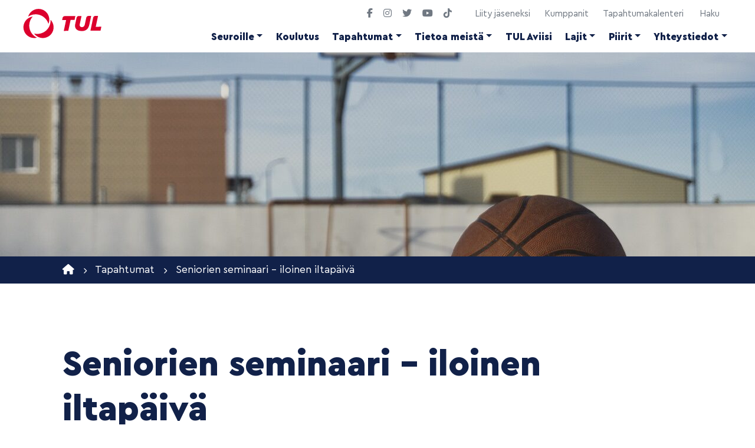

--- FILE ---
content_type: text/html; charset=UTF-8
request_url: https://tul.fi/tapahtumakalenteri/seminaari03-24/
body_size: 17595
content:
<!doctype html>  
<html dir="ltr" lang="fi" prefix="og: https://ogp.me/ns#">
<head>
	<meta charset="UTF-8">
	<meta name="viewport" content="width=device-width, initial-scale=1.0">
	<link rel="pingback" href="https://tul.fi/xmlrpc.php">
	
	<link rel="apple-touch-icon" sizes="57x57" href="https://tul.fi/wp-content/themes/tul/img/ico/apple-icon-57x57.png">
	<link rel="apple-touch-icon" sizes="60x60" href="https://tul.fi/wp-content/themes/tul/img/ico/apple-icon-60x60.png">
	<link rel="apple-touch-icon" sizes="72x72" href="https://tul.fi/wp-content/themes/tul/img/ico/apple-icon-72x72.png">
	<link rel="apple-touch-icon" sizes="76x76" href="https://tul.fi/wp-content/themes/tul/img/ico/apple-icon-76x76.png">
	<link rel="apple-touch-icon" sizes="114x114" href="https://tul.fi/wp-content/themes/tul/img/ico/apple-icon-114x114.png">
	<link rel="apple-touch-icon" sizes="120x120" href="https://tul.fi/wp-content/themes/tul/img/ico/apple-icon-120x120.png">
	<link rel="apple-touch-icon" sizes="144x144" href="https://tul.fi/wp-content/themes/tul/img/ico/apple-icon-144x144.png">
	<link rel="apple-touch-icon" sizes="152x152" href="https://tul.fi/wp-content/themes/tul/img/ico/apple-icon-152x152.png">
	<link rel="apple-touch-icon" sizes="180x180" href="https://tul.fi/wp-content/themes/tul/img/ico/apple-icon-180x180.png">
	<link rel="icon" type="image/png" sizes="192x192"  href="https://tul.fi/wp-content/themes/tul/img/ico/android-icon-192x192.png">
	<link rel="icon" type="image/png" sizes="32x32" href="https://tul.fi/wp-content/themes/tul/img/ico/favicon-32x32.png">
	<link rel="icon" type="image/png" sizes="96x96" href="https://tul.fi/wp-content/themes/tul/img/ico/favicon-96x96.png">
	<link rel="icon" type="image/png" sizes="16x16" href="https://tul.fi/wp-content/themes/tul/img/ico/favicon-16x16.png">

	<link rel="manifest" href="https://tul.fi/wp-content/themes/tul/img/ico/manifest.json">
	<meta name="msapplication-TileColor" content="#ffffff">
	<meta name="msapplication-TileImage" content="https://tul.fi/wp-content/themes/tul/img/ico/ms-icon-144x144.png">
	<meta name="theme-color" content="#ffffff">

     <script src="https://kit.fontawesome.com/db5f1612d2.js" crossorigin="anonymous"></script>
    	
	<title>Seniorien seminaari – iloinen iltapäivä | Suomen Työväen Urheiluliitto</title>

		<!-- All in One SEO 4.9.3 - aioseo.com -->
	<meta name="robots" content="max-image-preview:large" />
	<link rel="canonical" href="https://tul.fi/tapahtumakalenteri/seminaari03-24/" />
	<meta name="generator" content="All in One SEO (AIOSEO) 4.9.3" />

		<!-- Google tag (gtag.js) -->
<script async src="https://www.googletagmanager.com/gtag/js?id=G-7LGJV39P9X"></script>
<script>
  window.dataLayer = window.dataLayer || [];
  function gtag(){dataLayer.push(arguments);}
  gtag('js', new Date());

  gtag('config', 'G-7LGJV39P9X');
</script>
		<meta property="og:locale" content="fi_FI" />
		<meta property="og:site_name" content="Suomen Työväen Urheiluliitto" />
		<meta property="og:type" content="article" />
		<meta property="og:title" content="Seniorien seminaari – iloinen iltapäivä | Suomen Työväen Urheiluliitto" />
		<meta property="og:url" content="https://tul.fi/tapahtumakalenteri/seminaari03-24/" />
		<meta property="og:image" content="https://tul.fi/wp-content/uploads/2024/01/seminaariyleiso-seniorit.png" />
		<meta property="og:image:secure_url" content="https://tul.fi/wp-content/uploads/2024/01/seminaariyleiso-seniorit.png" />
		<meta property="og:image:width" content="780" />
		<meta property="og:image:height" content="445" />
		<meta property="article:published_time" content="2024-01-23T15:38:02+00:00" />
		<meta property="article:modified_time" content="2024-02-15T06:24:45+00:00" />
		<meta name="twitter:card" content="summary" />
		<meta name="twitter:title" content="Seniorien seminaari – iloinen iltapäivä | Suomen Työväen Urheiluliitto" />
		<meta name="twitter:image" content="https://tul.fi/wp-content/uploads/2024/01/seminaariyleiso-seniorit.png" />
		<script type="application/ld+json" class="aioseo-schema">
			{"@context":"https:\/\/schema.org","@graph":[{"@type":"BreadcrumbList","@id":"https:\/\/tul.fi\/tapahtumakalenteri\/seminaari03-24\/#breadcrumblist","itemListElement":[{"@type":"ListItem","@id":"https:\/\/tul.fi#listItem","position":1,"name":"Home","item":"https:\/\/tul.fi","nextItem":{"@type":"ListItem","@id":"https:\/\/tul.fi\/tapahtumakalenteri\/#listItem","name":"Tapahtumat"}},{"@type":"ListItem","@id":"https:\/\/tul.fi\/tapahtumakalenteri\/#listItem","position":2,"name":"Tapahtumat","item":"https:\/\/tul.fi\/tapahtumakalenteri\/","nextItem":{"@type":"ListItem","@id":"https:\/\/tul.fi\/event_type\/tapahtumat\/#listItem","name":"Tapahtumat"},"previousItem":{"@type":"ListItem","@id":"https:\/\/tul.fi#listItem","name":"Home"}},{"@type":"ListItem","@id":"https:\/\/tul.fi\/event_type\/tapahtumat\/#listItem","position":3,"name":"Tapahtumat","item":"https:\/\/tul.fi\/event_type\/tapahtumat\/","nextItem":{"@type":"ListItem","@id":"https:\/\/tul.fi\/tapahtumakalenteri\/seminaari03-24\/#listItem","name":"Seniorien seminaari &#8211; iloinen iltap\u00e4iv\u00e4"},"previousItem":{"@type":"ListItem","@id":"https:\/\/tul.fi\/tapahtumakalenteri\/#listItem","name":"Tapahtumat"}},{"@type":"ListItem","@id":"https:\/\/tul.fi\/tapahtumakalenteri\/seminaari03-24\/#listItem","position":4,"name":"Seniorien seminaari &#8211; iloinen iltap\u00e4iv\u00e4","previousItem":{"@type":"ListItem","@id":"https:\/\/tul.fi\/event_type\/tapahtumat\/#listItem","name":"Tapahtumat"}}]},{"@type":"Organization","@id":"https:\/\/tul.fi\/#organization","name":"Suomen Ty\u00f6v\u00e4en Urheiluliitto","description":"L\u00f6yd\u00e4 liikunnan ilo hyv\u00e4ss\u00e4 seurassa","url":"https:\/\/tul.fi\/"},{"@type":"WebPage","@id":"https:\/\/tul.fi\/tapahtumakalenteri\/seminaari03-24\/#webpage","url":"https:\/\/tul.fi\/tapahtumakalenteri\/seminaari03-24\/","name":"Seniorien seminaari \u2013 iloinen iltap\u00e4iv\u00e4 | Suomen Ty\u00f6v\u00e4en Urheiluliitto","inLanguage":"fi","isPartOf":{"@id":"https:\/\/tul.fi\/#website"},"breadcrumb":{"@id":"https:\/\/tul.fi\/tapahtumakalenteri\/seminaari03-24\/#breadcrumblist"},"image":{"@type":"ImageObject","url":"https:\/\/tul.fi\/wp-content\/uploads\/2024\/01\/seminaariyleiso-seniorit.png","@id":"https:\/\/tul.fi\/tapahtumakalenteri\/seminaari03-24\/#mainImage","width":780,"height":445},"primaryImageOfPage":{"@id":"https:\/\/tul.fi\/tapahtumakalenteri\/seminaari03-24\/#mainImage"},"datePublished":"2024-01-23T17:38:02+02:00","dateModified":"2024-02-15T08:24:45+02:00"},{"@type":"WebSite","@id":"https:\/\/tul.fi\/#website","url":"https:\/\/tul.fi\/","name":"Suomen Ty\u00f6v\u00e4en Urheiluliitto","description":"L\u00f6yd\u00e4 liikunnan ilo hyv\u00e4ss\u00e4 seurassa","inLanguage":"fi","publisher":{"@id":"https:\/\/tul.fi\/#organization"}}]}
		</script>
		<!-- All in One SEO -->

<link rel="canonical" href="https://tul.fi/tampere/tapahtumakalenteri/seminaari03-24/" />
<!-- Hubbub v.1.36.3 https://morehubbub.com/ -->
<meta property="og:locale" content="fi" />
<meta property="og:type" content="article" />
<meta property="og:title" content="Seniorien seminaari - iloinen iltapäivä" />
<meta property="og:description" content="Tervetuloa viettämään iloinen päivä seminaariohjelman sekä museokierroksen merkeissä! Seniorien seminaari on tänä vuonna historiateemalla. TUL:n ajankohtaisten asioiden lisäksi kuulemme museojohtaja Kalle Kallion tietoiskun työväen historiasta. Lisäksi kuulemme piirin historiasta ja uudesta historiikistä kirjan kirjoittajilta Jukka" />
<meta property="og:url" content="https://tul.fi/tapahtumakalenteri/seminaari03-24/" />
<meta property="og:site_name" content="Suomen Työväen Urheiluliitto" />
<meta property="og:updated_time" content="2024-02-15T08:24:45+00:00" />
<meta property="article:published_time" content="2024-01-23T17:38:02+00:00" />
<meta property="article:modified_time" content="2024-02-15T08:24:45+00:00" />
<meta name="twitter:card" content="summary_large_image" />
<meta name="twitter:title" content="Seniorien seminaari - iloinen iltapäivä" />
<meta name="twitter:description" content="Tervetuloa viettämään iloinen päivä seminaariohjelman sekä museokierroksen merkeissä! Seniorien seminaari on tänä vuonna historiateemalla. TUL:n ajankohtaisten asioiden lisäksi kuulemme museojohtaja Kalle Kallion tietoiskun työväen historiasta. Lisäksi kuulemme piirin historiasta ja uudesta historiikistä kirjan kirjoittajilta Jukka" />
<meta class="flipboard-article" content="Tervetuloa viettämään iloinen päivä seminaariohjelman sekä museokierroksen merkeissä! Seniorien seminaari on tänä vuonna historiateemalla. TUL:n ajankohtaisten asioiden lisäksi kuulemme museojohtaja Kalle Kallion tietoiskun työväen historiasta. Lisäksi kuulemme piirin historiasta ja uudesta historiikistä kirjan kirjoittajilta Jukka" />
<meta property="og:image" content="https://tul.fi/wp-content/uploads/2024/01/seminaariyleiso-seniorit.png" />
<meta name="twitter:image" content="https://tul.fi/wp-content/uploads/2024/01/seminaariyleiso-seniorit.png" />
<meta property="og:image:width" content="780" />
<meta property="og:image:height" content="445" />
<!-- Hubbub v.1.36.3 https://morehubbub.com/ -->
<link rel='dns-prefetch' href='//cdn.jsdelivr.net' />
<link rel="alternate" type="application/rss+xml" title="Suomen Työväen Urheiluliitto &raquo; syöte" href="https://tul.fi/feed/" />
<link rel="alternate" type="application/rss+xml" title="Suomen Työväen Urheiluliitto &raquo; kommenttien syöte" href="https://tul.fi/comments/feed/" />
<link rel="alternate" title="oEmbed (JSON)" type="application/json+oembed" href="https://tul.fi/wp-json/oembed/1.0/embed?url=https%3A%2F%2Ftul.fi%2Ftapahtumakalenteri%2Fseminaari03-24%2F" />
<link rel="alternate" title="oEmbed (XML)" type="text/xml+oembed" href="https://tul.fi/wp-json/oembed/1.0/embed?url=https%3A%2F%2Ftul.fi%2Ftapahtumakalenteri%2Fseminaari03-24%2F&#038;format=xml" />
<style id='wp-img-auto-sizes-contain-inline-css'>
img:is([sizes=auto i],[sizes^="auto," i]){contain-intrinsic-size:3000px 1500px}
/*# sourceURL=wp-img-auto-sizes-contain-inline-css */
</style>
<style id='wp-emoji-styles-inline-css'>

	img.wp-smiley, img.emoji {
		display: inline !important;
		border: none !important;
		box-shadow: none !important;
		height: 1em !important;
		width: 1em !important;
		margin: 0 0.07em !important;
		vertical-align: -0.1em !important;
		background: none !important;
		padding: 0 !important;
	}
/*# sourceURL=wp-emoji-styles-inline-css */
</style>
<style id='wp-block-library-inline-css'>
:root{--wp-block-synced-color:#7a00df;--wp-block-synced-color--rgb:122,0,223;--wp-bound-block-color:var(--wp-block-synced-color);--wp-editor-canvas-background:#ddd;--wp-admin-theme-color:#007cba;--wp-admin-theme-color--rgb:0,124,186;--wp-admin-theme-color-darker-10:#006ba1;--wp-admin-theme-color-darker-10--rgb:0,107,160.5;--wp-admin-theme-color-darker-20:#005a87;--wp-admin-theme-color-darker-20--rgb:0,90,135;--wp-admin-border-width-focus:2px}@media (min-resolution:192dpi){:root{--wp-admin-border-width-focus:1.5px}}.wp-element-button{cursor:pointer}:root .has-very-light-gray-background-color{background-color:#eee}:root .has-very-dark-gray-background-color{background-color:#313131}:root .has-very-light-gray-color{color:#eee}:root .has-very-dark-gray-color{color:#313131}:root .has-vivid-green-cyan-to-vivid-cyan-blue-gradient-background{background:linear-gradient(135deg,#00d084,#0693e3)}:root .has-purple-crush-gradient-background{background:linear-gradient(135deg,#34e2e4,#4721fb 50%,#ab1dfe)}:root .has-hazy-dawn-gradient-background{background:linear-gradient(135deg,#faaca8,#dad0ec)}:root .has-subdued-olive-gradient-background{background:linear-gradient(135deg,#fafae1,#67a671)}:root .has-atomic-cream-gradient-background{background:linear-gradient(135deg,#fdd79a,#004a59)}:root .has-nightshade-gradient-background{background:linear-gradient(135deg,#330968,#31cdcf)}:root .has-midnight-gradient-background{background:linear-gradient(135deg,#020381,#2874fc)}:root{--wp--preset--font-size--normal:16px;--wp--preset--font-size--huge:42px}.has-regular-font-size{font-size:1em}.has-larger-font-size{font-size:2.625em}.has-normal-font-size{font-size:var(--wp--preset--font-size--normal)}.has-huge-font-size{font-size:var(--wp--preset--font-size--huge)}.has-text-align-center{text-align:center}.has-text-align-left{text-align:left}.has-text-align-right{text-align:right}.has-fit-text{white-space:nowrap!important}#end-resizable-editor-section{display:none}.aligncenter{clear:both}.items-justified-left{justify-content:flex-start}.items-justified-center{justify-content:center}.items-justified-right{justify-content:flex-end}.items-justified-space-between{justify-content:space-between}.screen-reader-text{border:0;clip-path:inset(50%);height:1px;margin:-1px;overflow:hidden;padding:0;position:absolute;width:1px;word-wrap:normal!important}.screen-reader-text:focus{background-color:#ddd;clip-path:none;color:#444;display:block;font-size:1em;height:auto;left:5px;line-height:normal;padding:15px 23px 14px;text-decoration:none;top:5px;width:auto;z-index:100000}html :where(.has-border-color){border-style:solid}html :where([style*=border-top-color]){border-top-style:solid}html :where([style*=border-right-color]){border-right-style:solid}html :where([style*=border-bottom-color]){border-bottom-style:solid}html :where([style*=border-left-color]){border-left-style:solid}html :where([style*=border-width]){border-style:solid}html :where([style*=border-top-width]){border-top-style:solid}html :where([style*=border-right-width]){border-right-style:solid}html :where([style*=border-bottom-width]){border-bottom-style:solid}html :where([style*=border-left-width]){border-left-style:solid}html :where(img[class*=wp-image-]){height:auto;max-width:100%}:where(figure){margin:0 0 1em}html :where(.is-position-sticky){--wp-admin--admin-bar--position-offset:var(--wp-admin--admin-bar--height,0px)}@media screen and (max-width:600px){html :where(.is-position-sticky){--wp-admin--admin-bar--position-offset:0px}}

/*# sourceURL=wp-block-library-inline-css */
</style><style id='wp-block-file-inline-css'>
.wp-block-file{box-sizing:border-box}.wp-block-file:not(.wp-element-button){font-size:.8em}.wp-block-file.aligncenter{text-align:center}.wp-block-file.alignright{text-align:right}.wp-block-file *+.wp-block-file__button{margin-left:.75em}:where(.wp-block-file){margin-bottom:1.5em}.wp-block-file__embed{margin-bottom:1em}:where(.wp-block-file__button){border-radius:2em;display:inline-block;padding:.5em 1em}:where(.wp-block-file__button):where(a):active,:where(.wp-block-file__button):where(a):focus,:where(.wp-block-file__button):where(a):hover,:where(.wp-block-file__button):where(a):visited{box-shadow:none;color:#fff;opacity:.85;text-decoration:none}
/*# sourceURL=https://tul.fi/wp-includes/blocks/file/style.min.css */
</style>
<style id='wp-block-heading-inline-css'>
h1:where(.wp-block-heading).has-background,h2:where(.wp-block-heading).has-background,h3:where(.wp-block-heading).has-background,h4:where(.wp-block-heading).has-background,h5:where(.wp-block-heading).has-background,h6:where(.wp-block-heading).has-background{padding:1.25em 2.375em}h1.has-text-align-left[style*=writing-mode]:where([style*=vertical-lr]),h1.has-text-align-right[style*=writing-mode]:where([style*=vertical-rl]),h2.has-text-align-left[style*=writing-mode]:where([style*=vertical-lr]),h2.has-text-align-right[style*=writing-mode]:where([style*=vertical-rl]),h3.has-text-align-left[style*=writing-mode]:where([style*=vertical-lr]),h3.has-text-align-right[style*=writing-mode]:where([style*=vertical-rl]),h4.has-text-align-left[style*=writing-mode]:where([style*=vertical-lr]),h4.has-text-align-right[style*=writing-mode]:where([style*=vertical-rl]),h5.has-text-align-left[style*=writing-mode]:where([style*=vertical-lr]),h5.has-text-align-right[style*=writing-mode]:where([style*=vertical-rl]),h6.has-text-align-left[style*=writing-mode]:where([style*=vertical-lr]),h6.has-text-align-right[style*=writing-mode]:where([style*=vertical-rl]){rotate:180deg}
/*# sourceURL=https://tul.fi/wp-includes/blocks/heading/style.min.css */
</style>
<style id='wp-block-paragraph-inline-css'>
.is-small-text{font-size:.875em}.is-regular-text{font-size:1em}.is-large-text{font-size:2.25em}.is-larger-text{font-size:3em}.has-drop-cap:not(:focus):first-letter{float:left;font-size:8.4em;font-style:normal;font-weight:100;line-height:.68;margin:.05em .1em 0 0;text-transform:uppercase}body.rtl .has-drop-cap:not(:focus):first-letter{float:none;margin-left:.1em}p.has-drop-cap.has-background{overflow:hidden}:root :where(p.has-background){padding:1.25em 2.375em}:where(p.has-text-color:not(.has-link-color)) a{color:inherit}p.has-text-align-left[style*="writing-mode:vertical-lr"],p.has-text-align-right[style*="writing-mode:vertical-rl"]{rotate:180deg}
/*# sourceURL=https://tul.fi/wp-includes/blocks/paragraph/style.min.css */
</style>
<style id='wp-block-spacer-inline-css'>
.wp-block-spacer{clear:both}
/*# sourceURL=https://tul.fi/wp-includes/blocks/spacer/style.min.css */
</style>
<style id='global-styles-inline-css'>
:root{--wp--preset--aspect-ratio--square: 1;--wp--preset--aspect-ratio--4-3: 4/3;--wp--preset--aspect-ratio--3-4: 3/4;--wp--preset--aspect-ratio--3-2: 3/2;--wp--preset--aspect-ratio--2-3: 2/3;--wp--preset--aspect-ratio--16-9: 16/9;--wp--preset--aspect-ratio--9-16: 9/16;--wp--preset--color--black: #000;--wp--preset--color--cyan-bluish-gray: #abb8c3;--wp--preset--color--white: #fff;--wp--preset--color--pale-pink: #f78da7;--wp--preset--color--vivid-red: #cf2e2e;--wp--preset--color--luminous-vivid-orange: #ff6900;--wp--preset--color--luminous-vivid-amber: #fcb900;--wp--preset--color--light-green-cyan: #7bdcb5;--wp--preset--color--vivid-green-cyan: #00d084;--wp--preset--color--pale-cyan-blue: #8ed1fc;--wp--preset--color--vivid-cyan-blue: #0693e3;--wp--preset--color--vivid-purple: #9b51e0;--wp--preset--color--blue: #112149;--wp--preset--color--red: #e40d35;--wp--preset--gradient--vivid-cyan-blue-to-vivid-purple: linear-gradient(135deg,rgb(6,147,227) 0%,rgb(155,81,224) 100%);--wp--preset--gradient--light-green-cyan-to-vivid-green-cyan: linear-gradient(135deg,rgb(122,220,180) 0%,rgb(0,208,130) 100%);--wp--preset--gradient--luminous-vivid-amber-to-luminous-vivid-orange: linear-gradient(135deg,rgb(252,185,0) 0%,rgb(255,105,0) 100%);--wp--preset--gradient--luminous-vivid-orange-to-vivid-red: linear-gradient(135deg,rgb(255,105,0) 0%,rgb(207,46,46) 100%);--wp--preset--gradient--very-light-gray-to-cyan-bluish-gray: linear-gradient(135deg,rgb(238,238,238) 0%,rgb(169,184,195) 100%);--wp--preset--gradient--cool-to-warm-spectrum: linear-gradient(135deg,rgb(74,234,220) 0%,rgb(151,120,209) 20%,rgb(207,42,186) 40%,rgb(238,44,130) 60%,rgb(251,105,98) 80%,rgb(254,248,76) 100%);--wp--preset--gradient--blush-light-purple: linear-gradient(135deg,rgb(255,206,236) 0%,rgb(152,150,240) 100%);--wp--preset--gradient--blush-bordeaux: linear-gradient(135deg,rgb(254,205,165) 0%,rgb(254,45,45) 50%,rgb(107,0,62) 100%);--wp--preset--gradient--luminous-dusk: linear-gradient(135deg,rgb(255,203,112) 0%,rgb(199,81,192) 50%,rgb(65,88,208) 100%);--wp--preset--gradient--pale-ocean: linear-gradient(135deg,rgb(255,245,203) 0%,rgb(182,227,212) 50%,rgb(51,167,181) 100%);--wp--preset--gradient--electric-grass: linear-gradient(135deg,rgb(202,248,128) 0%,rgb(113,206,126) 100%);--wp--preset--gradient--midnight: linear-gradient(135deg,rgb(2,3,129) 0%,rgb(40,116,252) 100%);--wp--preset--font-size--small: 13px;--wp--preset--font-size--medium: 20px;--wp--preset--font-size--large: 36px;--wp--preset--font-size--x-large: 42px;--wp--preset--spacing--20: 0.44rem;--wp--preset--spacing--30: 0.67rem;--wp--preset--spacing--40: 1rem;--wp--preset--spacing--50: 1.5rem;--wp--preset--spacing--60: 2.25rem;--wp--preset--spacing--70: 3.38rem;--wp--preset--spacing--80: 5.06rem;--wp--preset--shadow--natural: 6px 6px 9px rgba(0, 0, 0, 0.2);--wp--preset--shadow--deep: 12px 12px 50px rgba(0, 0, 0, 0.4);--wp--preset--shadow--sharp: 6px 6px 0px rgba(0, 0, 0, 0.2);--wp--preset--shadow--outlined: 6px 6px 0px -3px rgb(255, 255, 255), 6px 6px rgb(0, 0, 0);--wp--preset--shadow--crisp: 6px 6px 0px rgb(0, 0, 0);}:where(.is-layout-flex){gap: 0.5em;}:where(.is-layout-grid){gap: 0.5em;}body .is-layout-flex{display: flex;}.is-layout-flex{flex-wrap: wrap;align-items: center;}.is-layout-flex > :is(*, div){margin: 0;}body .is-layout-grid{display: grid;}.is-layout-grid > :is(*, div){margin: 0;}:where(.wp-block-columns.is-layout-flex){gap: 2em;}:where(.wp-block-columns.is-layout-grid){gap: 2em;}:where(.wp-block-post-template.is-layout-flex){gap: 1.25em;}:where(.wp-block-post-template.is-layout-grid){gap: 1.25em;}.has-black-color{color: var(--wp--preset--color--black) !important;}.has-cyan-bluish-gray-color{color: var(--wp--preset--color--cyan-bluish-gray) !important;}.has-white-color{color: var(--wp--preset--color--white) !important;}.has-pale-pink-color{color: var(--wp--preset--color--pale-pink) !important;}.has-vivid-red-color{color: var(--wp--preset--color--vivid-red) !important;}.has-luminous-vivid-orange-color{color: var(--wp--preset--color--luminous-vivid-orange) !important;}.has-luminous-vivid-amber-color{color: var(--wp--preset--color--luminous-vivid-amber) !important;}.has-light-green-cyan-color{color: var(--wp--preset--color--light-green-cyan) !important;}.has-vivid-green-cyan-color{color: var(--wp--preset--color--vivid-green-cyan) !important;}.has-pale-cyan-blue-color{color: var(--wp--preset--color--pale-cyan-blue) !important;}.has-vivid-cyan-blue-color{color: var(--wp--preset--color--vivid-cyan-blue) !important;}.has-vivid-purple-color{color: var(--wp--preset--color--vivid-purple) !important;}.has-black-background-color{background-color: var(--wp--preset--color--black) !important;}.has-cyan-bluish-gray-background-color{background-color: var(--wp--preset--color--cyan-bluish-gray) !important;}.has-white-background-color{background-color: var(--wp--preset--color--white) !important;}.has-pale-pink-background-color{background-color: var(--wp--preset--color--pale-pink) !important;}.has-vivid-red-background-color{background-color: var(--wp--preset--color--vivid-red) !important;}.has-luminous-vivid-orange-background-color{background-color: var(--wp--preset--color--luminous-vivid-orange) !important;}.has-luminous-vivid-amber-background-color{background-color: var(--wp--preset--color--luminous-vivid-amber) !important;}.has-light-green-cyan-background-color{background-color: var(--wp--preset--color--light-green-cyan) !important;}.has-vivid-green-cyan-background-color{background-color: var(--wp--preset--color--vivid-green-cyan) !important;}.has-pale-cyan-blue-background-color{background-color: var(--wp--preset--color--pale-cyan-blue) !important;}.has-vivid-cyan-blue-background-color{background-color: var(--wp--preset--color--vivid-cyan-blue) !important;}.has-vivid-purple-background-color{background-color: var(--wp--preset--color--vivid-purple) !important;}.has-black-border-color{border-color: var(--wp--preset--color--black) !important;}.has-cyan-bluish-gray-border-color{border-color: var(--wp--preset--color--cyan-bluish-gray) !important;}.has-white-border-color{border-color: var(--wp--preset--color--white) !important;}.has-pale-pink-border-color{border-color: var(--wp--preset--color--pale-pink) !important;}.has-vivid-red-border-color{border-color: var(--wp--preset--color--vivid-red) !important;}.has-luminous-vivid-orange-border-color{border-color: var(--wp--preset--color--luminous-vivid-orange) !important;}.has-luminous-vivid-amber-border-color{border-color: var(--wp--preset--color--luminous-vivid-amber) !important;}.has-light-green-cyan-border-color{border-color: var(--wp--preset--color--light-green-cyan) !important;}.has-vivid-green-cyan-border-color{border-color: var(--wp--preset--color--vivid-green-cyan) !important;}.has-pale-cyan-blue-border-color{border-color: var(--wp--preset--color--pale-cyan-blue) !important;}.has-vivid-cyan-blue-border-color{border-color: var(--wp--preset--color--vivid-cyan-blue) !important;}.has-vivid-purple-border-color{border-color: var(--wp--preset--color--vivid-purple) !important;}.has-vivid-cyan-blue-to-vivid-purple-gradient-background{background: var(--wp--preset--gradient--vivid-cyan-blue-to-vivid-purple) !important;}.has-light-green-cyan-to-vivid-green-cyan-gradient-background{background: var(--wp--preset--gradient--light-green-cyan-to-vivid-green-cyan) !important;}.has-luminous-vivid-amber-to-luminous-vivid-orange-gradient-background{background: var(--wp--preset--gradient--luminous-vivid-amber-to-luminous-vivid-orange) !important;}.has-luminous-vivid-orange-to-vivid-red-gradient-background{background: var(--wp--preset--gradient--luminous-vivid-orange-to-vivid-red) !important;}.has-very-light-gray-to-cyan-bluish-gray-gradient-background{background: var(--wp--preset--gradient--very-light-gray-to-cyan-bluish-gray) !important;}.has-cool-to-warm-spectrum-gradient-background{background: var(--wp--preset--gradient--cool-to-warm-spectrum) !important;}.has-blush-light-purple-gradient-background{background: var(--wp--preset--gradient--blush-light-purple) !important;}.has-blush-bordeaux-gradient-background{background: var(--wp--preset--gradient--blush-bordeaux) !important;}.has-luminous-dusk-gradient-background{background: var(--wp--preset--gradient--luminous-dusk) !important;}.has-pale-ocean-gradient-background{background: var(--wp--preset--gradient--pale-ocean) !important;}.has-electric-grass-gradient-background{background: var(--wp--preset--gradient--electric-grass) !important;}.has-midnight-gradient-background{background: var(--wp--preset--gradient--midnight) !important;}.has-small-font-size{font-size: var(--wp--preset--font-size--small) !important;}.has-medium-font-size{font-size: var(--wp--preset--font-size--medium) !important;}.has-large-font-size{font-size: var(--wp--preset--font-size--large) !important;}.has-x-large-font-size{font-size: var(--wp--preset--font-size--x-large) !important;}
/*# sourceURL=global-styles-inline-css */
</style>

<style id='classic-theme-styles-inline-css'>
/*! This file is auto-generated */
.wp-block-button__link{color:#fff;background-color:#32373c;border-radius:9999px;box-shadow:none;text-decoration:none;padding:calc(.667em + 2px) calc(1.333em + 2px);font-size:1.125em}.wp-block-file__button{background:#32373c;color:#fff;text-decoration:none}
/*# sourceURL=/wp-includes/css/classic-themes.min.css */
</style>
<link rel='stylesheet' id='contact-form-7-css' href='https://tul.fi/wp-content/plugins/contact-form-7/includes/css/styles.css?ver=6.1.4' media='all' />
<link rel='stylesheet' id='bs-style-css' href='https://cdn.jsdelivr.net/npm/bootstrap@5.3.0/dist/css/bootstrap.min.css?ver=6.9' media='all' />
<link rel='stylesheet' id='varikaswp-style-css' href='https://tul.fi/wp-content/themes/varikaswp/style.css?ver=6.9' media='all' />
<link rel='stylesheet' id='dpsp-frontend-style-pro-css' href='https://tul.fi/wp-content/plugins/social-pug/assets/dist/style-frontend-pro.css?ver=1.36.3' media='all' />
<style id='dpsp-frontend-style-pro-inline-css'>

				@media screen and ( max-width : 720px ) {
					.dpsp-content-wrapper.dpsp-hide-on-mobile,
					.dpsp-share-text.dpsp-hide-on-mobile {
						display: none;
					}
					.dpsp-has-spacing .dpsp-networks-btns-wrapper li {
						margin:0 2% 10px 0;
					}
					.dpsp-network-btn.dpsp-has-label:not(.dpsp-has-count) {
						max-height: 40px;
						padding: 0;
						justify-content: center;
					}
					.dpsp-content-wrapper.dpsp-size-small .dpsp-network-btn.dpsp-has-label:not(.dpsp-has-count){
						max-height: 32px;
					}
					.dpsp-content-wrapper.dpsp-size-large .dpsp-network-btn.dpsp-has-label:not(.dpsp-has-count){
						max-height: 46px;
					}
				}
			
/*# sourceURL=dpsp-frontend-style-pro-inline-css */
</style>
<link rel='stylesheet' id='customCSS-css' href='https://tul.fi/wp-content/themes/tul/css/style.css?ver=1758276807' media='screen' />
<script src="https://tul.fi/wp-includes/js/jquery/jquery.min.js?ver=3.7.1" id="jquery-core-js"></script>
<script src="https://tul.fi/wp-includes/js/jquery/jquery-migrate.min.js?ver=3.4.1" id="jquery-migrate-js"></script>
<script id="event-ajax-script-js-extra">
var event_ajax_obj = {"ajaxurl":"https://tul.fi/wp-admin/admin-ajax.php","nonce":"a8564cc198"};
//# sourceURL=event-ajax-script-js-extra
</script>
<script src="https://tul.fi/wp-content/themes/tul/js/event.js?ver=6.9" id="event-ajax-script-js"></script>
<link rel="https://api.w.org/" href="https://tul.fi/wp-json/" /><link rel="alternate" title="JSON" type="application/json" href="https://tul.fi/wp-json/wp/v2/event/22513" /><link rel="EditURI" type="application/rsd+xml" title="RSD" href="https://tul.fi/xmlrpc.php?rsd" />
<meta name="generator" content="WordPress 6.9" />
<link rel='shortlink' href='https://tul.fi/?p=22513' />
<meta name="hubbub-info" description="Hubbub 1.36.3"><style>.recentcomments a{display:inline !important;padding:0 !important;margin:0 !important;}</style>	
		<style type="text/css">
	@media (min-width: 769px){
		header#main-header {
			background-image: url('https://tul.fi/wp-content/uploads/2024/08/basketball-6687953_1280-1280x500.jpg'); 
		}
	}
	@media (max-width: 768px) {
		header#main-header {   
			background-image: url('https://tul.fi/wp-content/uploads/2024/08/basketball-6687953_1280-800x360.jpg');
		}
	}
	</style>

</head>

<body class="wp-singular event-template-default single single-event postid-22513 wp-embed-responsive wp-theme-varikaswp wp-child-theme-tul" data-spy="scroll">		
	<div id="content-wrapper">
		        
					
						<header id="main-header">	
				
				<div class="fixed-top nav-container">
					<nav class="navbar navbar-expand-lg">	
						<div class="container-fluid">
							<a class="navbar-brand" title="Löydä liikunnan ilo hyvässä seurassa" href="https://tul.fi/">                     				
								<img src="https://tul.fi/wp-content/themes/tul/img/tul_logo_red.svg" alt="Suomen Työväen Urheiluliitto" width="120" height="48" />
				            </a>
							
							<button class="navbar-toggler collapsed" type="button" data-bs-toggle="collapse" data-bs-target="#navbar-responsive-collapse" aria-controls="navbar-responsive-collapse" aria-expanded="false" aria-label="Toggle navigation">
								<span class="toggler-icon"></span>
								<span class="toggler-icon"></span>
								<span class="toggler-icon"></span>
							</button>
							
							
						<div class="d-none d-lg-block top-nav">
							<div class="some ms-lg-auto">
																<a href="https://fi-fi.facebook.com/TULry/" target="_blank">
										<i class="fa fa-classic fa-brands fa-facebook-f" aria-hidden="true"></i>
									</a>
																<a href="https://www.instagram.com/tulry/" target="_blank">
										<i class="fa fa-classic fa-brands fa-instagram" aria-hidden="true"></i>
									</a>
																<a href="https://twitter.com/tul_ry" target="_blank">
										<i class="fa fa-classic fa-brands fa-twitter" aria-hidden="true"></i>
									</a>
																<a href="https://www.youtube.com/channel/UCMIefZyyJtRCbVT-JHzpILw?view_as=subscriber" target="_blank">
										<i class="fa fa-classic fa-brands fa-youtube" aria-hidden="true"></i>
									</a>
																<a href="https://www.tiktok.com/@tul_tiktok" target="_blank">
										<i class="fa fa-classic fa-brands fa-tiktok" aria-hidden="true"></i>
									</a>
														</div>
							
							<div class="ms-auto nav-right">
								<ul class="nav sub-nav">
									<li><a href="/jasenille/jaseneksi/">Liity jäseneksi</a></li>
									<li><a href="/kumppanit">Kumppanit</a></li>
									<li><a href="/tapahtumakalenteri">Tapahtumakalenteri</a></li>
								</ul>
								<ul class="search closed">
									<li>
										<a id="toggle-search">Haku</a>
										    <div class="searchform">
										    	<form action="https://tul.fi/" method="get">
	<div class="input-group">
		<input type="text" name="s" aria-label="Hae" placeholder="Hae" value="" class="form-control" />
		<span class="input-group-btn">
			<button type="submit" aria-label="Hae"><i class="fas fa-search"></i></button>
		</span>
	</div>
</form>										    </div>
									</li><!--.search-->
								</ul>
							</div>
						</div>
							
													<div id="navbar-responsive-collapse" class="collapse navbar-collapse">
								<ul id="menu-menu-1" class="navbar-nav nav ms-auto "><li  id="menu-item-95" class="menu-item menu-item-type-post_type menu-item-object-page menu-item-has-children dropdown mega-dropdown nav-item nav-item-95"><a href="https://tul.fi/jasenille/" class="nav-link  dropdown-toggle" data-bs-toggle="dropdown" aria-haspopup="true" aria-expanded="false">Seuroille</a><div class="dropdown-menu mega-dropdown-menu"><div class="container-lg"><ul class="row" role="menu">	<li  id="menu-item-575" class="menu-item menu-item-type-post_type menu-item-object-page menu-item-has-children dropdown mega-dropdown nav-item nav-item-575"><a href="https://tul.fi/jasenille/seurapalvelut/" class="dropdown-item  dropdown-toggle" aria-haspopup="true" aria-expanded="false">Seurapalvelut</a><ul>		<li  id="menu-item-11178" class="menu-item menu-item-type-post_type menu-item-object-page nav-item nav-item-11178"><a href="https://tul.fi/jasenille/seurapalvelut/asiantuntijapalvelut/" class="dropdown-item ">Asiantuntijapalvelut</a></li>
		<li  id="menu-item-24312" class="menu-item menu-item-type-post_type menu-item-object-page nav-item nav-item-24312"><a href="https://tul.fi/jasenille/seurapalvelut/seurakehityspalvelut/" class="dropdown-item ">Seurakehityspalvelut</a></li>
		<li  id="menu-item-11182" class="menu-item menu-item-type-post_type menu-item-object-page nav-item nav-item-11182"><a href="https://tul.fi/jasenille/seurapalvelut/edunvalvonta/" class="dropdown-item ">Edunvalvonta ja vaikuttaminen</a></li>
		<li  id="menu-item-11159" class="menu-item menu-item-type-post_type menu-item-object-page nav-item nav-item-11159"><a href="https://tul.fi/jasenille/seurapalvelut/tuet-ja-avustukset/" class="dropdown-item ">Tuet ja avustukset</a></li>
</ul></li>
	<li  id="menu-item-505" class="menu-item menu-item-type-post_type menu-item-object-page menu-item-has-children dropdown mega-dropdown nav-item nav-item-505"><a href="https://tul.fi/jasenille/lomakkeet/" class="dropdown-item  dropdown-toggle" aria-haspopup="true" aria-expanded="false">Lomakkeet</a><ul>		<li  id="menu-item-11198" class="menu-item menu-item-type-post_type menu-item-object-page nav-item nav-item-11198"><a href="https://tul.fi/jasenille/lomakkeet/asiakirjamalleja/" class="dropdown-item ">Asiakirjamalleja</a></li>
		<li  id="menu-item-11155" class="menu-item menu-item-type-post_type menu-item-object-page nav-item nav-item-11155"><a href="https://tul.fi/jasenille/seurapalvelut/ansiomerkit/" class="dropdown-item ">Ansiomerkit</a></li>
		<li  id="menu-item-11212" class="menu-item menu-item-type-post_type menu-item-object-page nav-item nav-item-11212"><a href="https://tul.fi/jasenille/lomakkeet/matkalasku-2/" class="dropdown-item ">Matkalasku</a></li>
		<li  id="menu-item-11218" class="menu-item menu-item-type-post_type menu-item-object-page nav-item nav-item-11218"><a href="https://tul.fi/jasenille/lomakkeet/paivita-yhteystiedot/" class="dropdown-item ">Päivitä yhteystiedot</a></li>
		<li  id="menu-item-11221" class="menu-item menu-item-type-post_type menu-item-object-page nav-item nav-item-11221"><a href="https://tul.fi/jasenille/lomakkeet/tayta-vuosi-ilmoitus/" class="dropdown-item ">Täytä vuosi-ilmoitus</a></li>
</ul></li>
	<li  id="menu-item-11168" class="menu-item menu-item-type-post_type menu-item-object-page menu-item-has-children dropdown mega-dropdown nav-item nav-item-11168"><a href="https://tul.fi/jasenille/jasenedut/" class="dropdown-item  dropdown-toggle" aria-haspopup="true" aria-expanded="false">Jäsenedut</a><ul>		<li  id="menu-item-11169" class="menu-item menu-item-type-post_type menu-item-object-page nav-item nav-item-11169"><a href="https://tul.fi/jasenille/jasenedut/kumppaneiden-edut/" class="dropdown-item ">Kumppaneiden edut</a></li>
		<li  id="menu-item-11174" class="menu-item menu-item-type-post_type menu-item-object-page nav-item nav-item-11174"><a href="https://tul.fi/jasenille/jasenedut/teosto-ja-gramex/" class="dropdown-item ">Teosto ja Gramex</a></li>
		<li  id="menu-item-11204" class="menu-item menu-item-type-post_type menu-item-object-page nav-item nav-item-11204"><a href="https://tul.fi/jasenille/jasenedut/suomisport/" class="dropdown-item ">Suomisport</a></li>
		<li  id="menu-item-15639" class="menu-item menu-item-type-post_type menu-item-object-page nav-item nav-item-15639"><a href="https://tul.fi/jasenille/tuplaturva/" class="dropdown-item ">Vakuutukset</a></li>
		<li  id="menu-item-12107" class="menu-item menu-item-type-post_type menu-item-object-page nav-item nav-item-12107"><a href="https://tul.fi/jasenille/jasenedut/muut-jasenedut/" class="dropdown-item ">Muut jäsenedut</a></li>
</ul></li>
	<li  id="menu-item-504" class="menu-item menu-item-type-post_type menu-item-object-page menu-item-has-children dropdown mega-dropdown nav-item nav-item-504"><a href="https://tul.fi/jasenille/jaseneksi/" class="dropdown-item  dropdown-toggle" aria-haspopup="true" aria-expanded="false">Liity jäseneksi</a><ul>		<li  id="menu-item-24639" class="menu-item menu-item-type-post_type menu-item-object-page nav-item nav-item-24639"><a href="https://tul.fi/jasenille/jaseneksi/miten-perustaa-urheiluseura/" class="dropdown-item ">Miten perustaa urheiluseura?</a></li>
</ul></li>
</ul></div></div></li>
<li  id="menu-item-518" class="menu-item menu-item-type-post_type menu-item-object-page nav-item nav-item-518"><a href="https://tul.fi/koulutus/" class="nav-link ">Koulutus</a></li>
<li  id="menu-item-94" class="menu-item menu-item-type-post_type menu-item-object-page menu-item-has-children dropdown mega-dropdown nav-item nav-item-94"><a href="https://tul.fi/tapahtumat/" class="nav-link  dropdown-toggle" data-bs-toggle="dropdown" aria-haspopup="true" aria-expanded="false">Tapahtumat</a><div class="dropdown-menu mega-dropdown-menu"><div class="container-lg"><ul class="row" role="menu">	<li  id="menu-item-514" class="menu-item menu-item-type-post_type menu-item-object-page menu-item-has-children dropdown mega-dropdown nav-item nav-item-514"><a href="https://tul.fi/tapahtumat/lapset-ja-nuoret/" class="dropdown-item  dropdown-toggle" aria-haspopup="true" aria-expanded="false">Lapset ja nuoret</a><ul>		<li  id="menu-item-10918" class="menu-item menu-item-type-post_type menu-item-object-page nav-item nav-item-10918"><a href="https://tul.fi/tapahtumat/lapset-ja-nuoret/nuoret-toimijat/" class="dropdown-item ">Nuoret toimijat</a></li>
		<li  id="menu-item-10093" class="menu-item menu-item-type-post_type menu-item-object-page nav-item nav-item-10093"><a href="https://tul.fi/tapahtumat/lapset-ja-nuoret/leirit/" class="dropdown-item ">Leirit</a></li>
		<li  id="menu-item-515" class="menu-item menu-item-type-post_type menu-item-object-page nav-item nav-item-515"><a href="https://tul.fi/tapahtumat/unelmien-liikuntapaiva/" class="dropdown-item ">Unelmien Liikuntapäivä</a></li>
</ul></li>
	<li  id="menu-item-508" class="menu-item menu-item-type-post_type menu-item-object-page menu-item-has-children dropdown mega-dropdown nav-item nav-item-508"><a href="https://tul.fi/tapahtumat/aikuisliikunta/" class="dropdown-item  dropdown-toggle" aria-haspopup="true" aria-expanded="false">Aikuisliikunta</a><ul>		<li  id="menu-item-10041" class="menu-item menu-item-type-post_type menu-item-object-page nav-item nav-item-10041"><a href="https://tul.fi/tapahtumat/aikuisliikunta/askelviikot/" class="dropdown-item ">Askelviikot</a></li>
		<li  id="menu-item-27036" class="menu-item menu-item-type-post_type menu-item-object-page nav-item nav-item-27036"><a href="https://tul.fi/tapahtumat/aikuisliikunta/loskaspurtti/" class="dropdown-item ">Loskaspurtti</a></li>
		<li  id="menu-item-509" class="menu-item menu-item-type-post_type menu-item-object-page nav-item nav-item-509"><a href="https://tul.fi/tapahtumat/aikuisliikunta/liikkeelle/" class="dropdown-item ">Liikkeelle!</a></li>
		<li  id="menu-item-510" class="menu-item menu-item-type-post_type menu-item-object-page nav-item nav-item-510"><a href="https://tul.fi/tapahtumat/aikuisliikunta/seniorit/" class="dropdown-item ">Seniorit</a></li>
</ul></li>
	<li  id="menu-item-511" class="menu-item menu-item-type-post_type menu-item-object-page menu-item-has-children dropdown mega-dropdown nav-item nav-item-511"><a href="https://tul.fi/tapahtumat/kilpailutoiminta/" class="dropdown-item  dropdown-toggle" aria-haspopup="true" aria-expanded="false">Kansainväliset kilpailut</a><ul>		<li  id="menu-item-512" class="menu-item menu-item-type-post_type menu-item-object-page nav-item nav-item-512"><a href="https://tul.fi/tapahtumat/kilpailutoiminta/csit/" class="dropdown-item ">CSIT:n kilpailut</a></li>
		<li  id="menu-item-513" class="menu-item menu-item-type-post_type menu-item-object-page nav-item nav-item-513"><a href="https://tul.fi/tapahtumat/kilpailutoiminta/geebee/" class="dropdown-item ">GeeBee-turnaus</a></li>
</ul></li>
	<li  id="menu-item-516" class="menu-item menu-item-type-post_type menu-item-object-page menu-item-has-children dropdown mega-dropdown nav-item nav-item-516"><a href="https://tul.fi/tapahtumat/seuroille/" class="dropdown-item  dropdown-toggle" aria-haspopup="true" aria-expanded="false">Seuroille</a><ul>		<li  id="menu-item-517" class="menu-item menu-item-type-post_type menu-item-object-page nav-item nav-item-517"><a href="https://tul.fi/tapahtumat/seuroille/aprilliristeily/" class="dropdown-item ">Aprilliristeily</a></li>
		<li  id="menu-item-11094" class="menu-item menu-item-type-post_type menu-item-object-page nav-item nav-item-11094"><a href="https://tul.fi/tapahtumat/seuroille/seurapaivat/" class="dropdown-item ">Seurapäivät</a></li>
		<li  id="menu-item-11246" class="menu-item menu-item-type-post_type menu-item-object-page nav-item nav-item-11246"><a href="https://tul.fi/tapahtumat/seuroille/tuln-paiva/" class="dropdown-item ">TUL:n päivä</a></li>
</ul></li>
	<li  id="menu-item-10566" class="menu-item menu-item-type-post_type menu-item-object-page nav-item nav-item-10566"><a href="https://tul.fi/tapahtumakalenteri/" class="dropdown-item ">Tapahtumakalenteri</a></li>
</ul></div></div></li>
<li  id="menu-item-90" class="menu-item menu-item-type-post_type menu-item-object-page menu-item-has-children dropdown mega-dropdown nav-item nav-item-90"><a href="https://tul.fi/tietoa-meista/" class="nav-link  dropdown-toggle" data-bs-toggle="dropdown" aria-haspopup="true" aria-expanded="false">Tietoa meistä</a><div class="dropdown-menu mega-dropdown-menu"><div class="container-lg"><ul class="row" role="menu">	<li  id="menu-item-93" class="menu-item menu-item-type-post_type menu-item-object-page menu-item-has-children dropdown mega-dropdown nav-item nav-item-93"><a href="https://tul.fi/mita-teemme/" class="dropdown-item  dropdown-toggle" aria-haspopup="true" aria-expanded="false">Mitä teemme</a><ul>		<li  id="menu-item-22437" class="menu-item menu-item-type-post_type menu-item-object-page nav-item nav-item-22437"><a href="https://tul.fi/mita-teemme/hankkeet/" class="dropdown-item ">Hankkeet</a></li>
</ul></li>
	<li  id="menu-item-11064" class="menu-item menu-item-type-post_type menu-item-object-page nav-item nav-item-11064"><a href="https://tul.fi/tietoa-meista/strategia/" class="dropdown-item ">Strategia</a></li>
	<li  id="menu-item-11062" class="menu-item menu-item-type-post_type menu-item-object-page menu-item-has-children dropdown mega-dropdown nav-item nav-item-11062"><a href="https://tul.fi/tietoa-meista/tul-pahkinankuoressa/" class="dropdown-item  dropdown-toggle" aria-haspopup="true" aria-expanded="false">TUL pähkinänkuoressa</a><ul>		<li  id="menu-item-23731" class="menu-item menu-item-type-post_type menu-item-object-page nav-item nav-item-23731"><a href="https://tul.fi/tietoa-meista/tul-pahkinankuoressa/en/" class="dropdown-item ">In English</a></li>
		<li  id="menu-item-23898" class="menu-item menu-item-type-post_type menu-item-object-page nav-item nav-item-23898"><a href="https://tul.fi/tietoa-meista/tul-pahkinankuoressa/pa-svenska/" class="dropdown-item ">På Svenska</a></li>
</ul></li>
	<li  id="menu-item-572" class="menu-item menu-item-type-post_type menu-item-object-page menu-item-has-children dropdown mega-dropdown nav-item nav-item-572"><a href="https://tul.fi/tietoa-meista/vastuullisuus/" class="dropdown-item  dropdown-toggle" aria-haspopup="true" aria-expanded="false">Vastuullisuus</a><ul>		<li  id="menu-item-11162" class="menu-item menu-item-type-post_type menu-item-object-page nav-item nav-item-11162"><a href="https://tul.fi/tietoa-meista/vastuullisuus/tasa-arvo-ja-yhdenvertaisuus/" class="dropdown-item ">Tasa-arvo ja yhdenvertaisuus</a></li>
</ul></li>
</ul></div></div></li>
<li  id="menu-item-3421" class="menu-item menu-item-type-post_type_archive menu-item-object-aviisi nav-item nav-item-3421"><a href="https://tul.fi/aviisi/" class="nav-link ">TUL Aviisi</a></li>
<li  id="menu-item-501" class="menu-item menu-item-type-post_type menu-item-object-page menu-item-has-children dropdown mega-dropdown nav-item nav-item-501"><a href="https://tul.fi/mita-teemme/lajit/" class="nav-link  dropdown-toggle" data-bs-toggle="dropdown" aria-haspopup="true" aria-expanded="false">Lajit</a><div class="dropdown-menu mega-dropdown-menu"><div class="container-lg"><ul class="row" role="menu">	<li  id="menu-item-10004" class="menu-item menu-item-type-post_type menu-item-object-sport nav-item nav-item-10004"><a href="https://tul.fi/mita-teemme/lajit/golf/" class="dropdown-item ">Golf</a></li>
	<li  id="menu-item-10006" class="menu-item menu-item-type-post_type menu-item-object-sport nav-item nav-item-10006"><a href="https://tul.fi/mita-teemme/lajit/jalkapallo/" class="dropdown-item ">Jalkapallo</a></li>
	<li  id="menu-item-10007" class="menu-item menu-item-type-post_type menu-item-object-sport nav-item nav-item-10007"><a href="https://tul.fi/mita-teemme/lajit/judo/" class="dropdown-item ">Judo</a></li>
	<li  id="menu-item-10011" class="menu-item menu-item-type-post_type menu-item-object-sport nav-item nav-item-10011"><a href="https://tul.fi/mita-teemme/lajit/lentopallo/" class="dropdown-item ">Lentopallo</a></li>
	<li  id="menu-item-10012" class="menu-item menu-item-type-post_type menu-item-object-sport nav-item nav-item-10012"><a href="https://tul.fi/mita-teemme/lajit/catchnserve/" class="dropdown-item ">Catch&#8217;n serve</a></li>
	<li  id="menu-item-10013" class="menu-item menu-item-type-post_type menu-item-object-sport nav-item nav-item-10013"><a href="https://tul.fi/mita-teemme/lajit/nyrkkeily/" class="dropdown-item ">Nyrkkeily</a></li>
	<li  id="menu-item-10014" class="menu-item menu-item-type-post_type menu-item-object-sport nav-item nav-item-10014"><a href="https://tul.fi/mita-teemme/lajit/paini/" class="dropdown-item ">Paini</a></li>
	<li  id="menu-item-10015" class="menu-item menu-item-type-post_type menu-item-object-sport nav-item nav-item-10015"><a href="https://tul.fi/mita-teemme/lajit/petankki/" class="dropdown-item ">Petankki</a></li>
	<li  id="menu-item-27326" class="menu-item menu-item-type-post_type menu-item-object-page nav-item nav-item-27326"><a href="https://tul.fi/mita-teemme/tanssi/" class="dropdown-item ">Tanssi</a></li>
	<li  id="menu-item-10022" class="menu-item menu-item-type-post_type menu-item-object-sport nav-item nav-item-10022"><a href="https://tul.fi/mita-teemme/lajit/voimistelu-ja-tanssi/" class="dropdown-item ">Voimistelu</a></li>
	<li  id="menu-item-10018" class="menu-item menu-item-type-post_type menu-item-object-sport nav-item nav-item-10018"><a href="https://tul.fi/mita-teemme/lajit/shakki/" class="dropdown-item ">Shakki</a></li>
	<li  id="menu-item-10023" class="menu-item menu-item-type-post_type menu-item-object-sport nav-item nav-item-10023"><a href="https://tul.fi/mita-teemme/lajit/yleisurheilu/" class="dropdown-item ">Yleisurheilu</a></li>
	<li  id="menu-item-10019" class="menu-item menu-item-type-post_type menu-item-object-sport nav-item nav-item-10019"><a href="https://tul.fi/mita-teemme/lajit/tennis/" class="dropdown-item ">Tennis</a></li>
	<li  id="menu-item-10020" class="menu-item menu-item-type-post_type menu-item-object-sport nav-item nav-item-10020"><a href="https://tul.fi/mita-teemme/lajit/uinti/" class="dropdown-item ">Uinti</a></li>
	<li  id="menu-item-10021" class="menu-item menu-item-type-post_type menu-item-object-sport nav-item nav-item-10021"><a href="https://tul.fi/mita-teemme/lajit/veneily/" class="dropdown-item ">Veneily</a></li>
</ul></div></div></li>
<li  id="menu-item-1805" class="menu-item menu-item-type-post_type menu-item-object-page menu-item-has-children dropdown mega-dropdown nav-item nav-item-1805"><a href="https://tul.fi/tietoa-meista/alueet-ja-piirit/" class="nav-link  dropdown-toggle" data-bs-toggle="dropdown" aria-haspopup="true" aria-expanded="false">Piirit</a><div class="dropdown-menu mega-dropdown-menu"><div class="container-lg"><ul class="row" role="menu">	<li  id="menu-item-10578" class="menu-item menu-item-type-custom menu-item-object-custom nav-item nav-item-10578"><a href="https://tul.fi/hame/" class="dropdown-item ">Hämeen piiri</a></li>
	<li  id="menu-item-10579" class="menu-item menu-item-type-custom menu-item-object-custom nav-item nav-item-10579"><a href="https://tul.fi/jarvisuomi/" class="dropdown-item ">Järvi-Suomi</a></li>
	<li  id="menu-item-10580" class="menu-item menu-item-type-custom menu-item-object-custom nav-item nav-item-10580"><a href="https://tul.fi/kainuu/" class="dropdown-item ">Kainuun piiri</a></li>
	<li  id="menu-item-10582" class="menu-item menu-item-type-custom menu-item-object-custom nav-item nav-item-10582"><a href="https://tul.fi/lappi/" class="dropdown-item ">Lapin piiri</a></li>
	<li  id="menu-item-10583" class="menu-item menu-item-type-custom menu-item-object-custom nav-item nav-item-10583"><a href="https://tul.fi/oulu/" class="dropdown-item ">Oulun piiri</a></li>
	<li  id="menu-item-10584" class="menu-item menu-item-type-custom menu-item-object-custom nav-item nav-item-10584"><a href="https://tul.fi/pohjanmaa/" class="dropdown-item ">Pohjanmaan piiri</a></li>
	<li  id="menu-item-10585" class="menu-item menu-item-type-custom menu-item-object-custom nav-item nav-item-10585"><a href="https://tul.fi/satakunta/" class="dropdown-item ">Satakunnan piiri</a></li>
	<li  id="menu-item-10587" class="menu-item menu-item-type-custom menu-item-object-custom nav-item nav-item-10587"><a href="https://tul.fi/tampere/" class="dropdown-item ">Tampereen piiri</a></li>
	<li  id="menu-item-10588" class="menu-item menu-item-type-custom menu-item-object-custom nav-item nav-item-10588"><a href="https://tul.fi/varsinaissuomi/" class="dropdown-item ">Varsinais-Suomen piiri</a></li>
	<li  id="menu-item-10581" class="menu-item menu-item-type-custom menu-item-object-custom nav-item nav-item-10581"><a href="https://tul.fi/kymenlaakso-saimaa/" class="dropdown-item ">Kaakkois-Suomen piiri</a></li>
	<li  id="menu-item-10586" class="menu-item menu-item-type-custom menu-item-object-custom nav-item nav-item-10586"><a href="https://tul.fi/suurhelsinki-uusimaa/" class="dropdown-item ">Uudenmaan piiri</a></li>
</ul></div></div></li>
<li  id="menu-item-786" class="menu-item menu-item-type-post_type menu-item-object-page menu-item-has-children dropdown mega-dropdown nav-item nav-item-786"><a href="https://tul.fi/yhteystiedot/" class="nav-link  dropdown-toggle" data-bs-toggle="dropdown" aria-haspopup="true" aria-expanded="false">Yhteystiedot</a><div class="dropdown-menu mega-dropdown-menu"><div class="container-lg"><ul class="row" role="menu">	<li  id="menu-item-3276" class="menu-item menu-item-type-post_type menu-item-object-page nav-item nav-item-3276"><a href="https://tul.fi/yhteystiedot/henkilosto/" class="dropdown-item ">Henkilöstö</a></li>
	<li  id="menu-item-787" class="menu-item menu-item-type-post_type menu-item-object-page nav-item nav-item-787"><a href="https://tul.fi/yhteystiedot/hallitus/" class="dropdown-item ">Hallitus &amp; valtuusto</a></li>
	<li  id="menu-item-788" class="menu-item menu-item-type-post_type menu-item-object-page nav-item nav-item-788"><a href="https://tul.fi/yhteystiedot/valiokunnat/" class="dropdown-item ">Valiokunnat ja työryhmät</a></li>
	<li  id="menu-item-10064" class="menu-item menu-item-type-post_type menu-item-object-page nav-item nav-item-10064"><a href="https://tul.fi/yhteystiedot/laskutustiedot/" class="dropdown-item ">Laskutustiedot</a></li>
</ul></div></div></li>
</ul> 
								
								<ul class="nav sub-nav d-block d-lg-none">
									<li><a href="/jasenille/jaseneksi/">Liity jäseneksi</a></li>
									<li><a href="/kumppanit">Kumppanit</a></li>
									<li><a href="/tapahtumakalenteri">Tapahtumakalenteri</a></li>
								</ul>
								
								<div class="some d-block d-lg-none">
																		<a href="https://fi-fi.facebook.com/TULry/" target="_blank">
											<i class="fa fa-classic fa-brands fa-facebook-f" aria-hidden="true"></i>
										</a>
																		<a href="https://www.instagram.com/tulry/" target="_blank">
											<i class="fa fa-classic fa-brands fa-instagram" aria-hidden="true"></i>
										</a>
																		<a href="https://twitter.com/tul_ry" target="_blank">
											<i class="fa fa-classic fa-brands fa-twitter" aria-hidden="true"></i>
										</a>
																		<a href="https://www.youtube.com/channel/UCMIefZyyJtRCbVT-JHzpILw?view_as=subscriber" target="_blank">
											<i class="fa fa-classic fa-brands fa-youtube" aria-hidden="true"></i>
										</a>
																		<a href="https://www.tiktok.com/@tul_tiktok" target="_blank">
											<i class="fa fa-classic fa-brands fa-tiktok" aria-hidden="true"></i>
										</a>
																</div>
								<div class="searchform d-block d-lg-none">
							    	<p>Etsi sivustolta:</p>
									<form action="https://tul.fi/" method="get">
	<div class="input-group">
		<input type="text" name="s" aria-label="Hae" placeholder="Hae" value="" class="form-control" />
		<span class="input-group-btn">
			<button type="submit" aria-label="Hae"><i class="fas fa-search"></i></button>
		</span>
	</div>
</form>								</div>
							</div>
							
						</div>						
					</nav>
				</div>
			</header>

					
		<div id="breadcrumb" class="bg-blue">
			<div class="container">
				<div class="row">
					<div class="col-12">
						<span property="itemListElement" typeof="ListItem"><a property="item" typeof="WebPage" title="Siirry kohtaan Suomen Työväen Urheiluliitto." href="https://tul.fi" class="home"><span property="name"><i class="fa fa-home"></i></span></a><meta property="position" content="1"></span> <i class="fa fa-chevron-right"></i> <span property="itemListElement" typeof="ListItem"><a property="item" typeof="WebPage" title="Go to Tapahtumat." href="https://tul.fi/tapahtumakalenteri/" class="archive post-event-archive" ><span property="name">Tapahtumat</span></a><meta property="position" content="2"></span> <i class="fa fa-chevron-right"></i> <span property="itemListElement" typeof="ListItem"><a property="item" typeof="WebPage" title="Go to Seniorien seminaari &#8211; iloinen iltapäivä." href="https://tul.fi/tapahtumakalenteri/seminaari03-24/" class="post post-event current-item" aria-current="page"><span property="name">Seniorien seminaari &#8211; iloinen iltapäivä</span></a><meta property="position" content="3"></span>					</div>
				</div>
			</div>
		</div>
			
		<section id="single-event" role="main">
		    <div class="container">
			    <div class="row">
				    <div class="col-12">
						<h1>Seniorien seminaari &#8211; iloinen iltapäivä</h1>
				    </div>
			    </div>

			    <div class="row">
				    				    <div class="col-lg-6 order-lg-2">
							<img width="780" height="445" src="https://tul.fi/wp-content/uploads/2024/01/seminaariyleiso-seniorit.png" class="attachment-800x800 size-800x800 wp-post-image" alt="" decoding="async" fetchpriority="high" srcset="https://tul.fi/wp-content/uploads/2024/01/seminaariyleiso-seniorit.png 780w, https://tul.fi/wp-content/uploads/2024/01/seminaariyleiso-seniorit-300x171.png 300w, https://tul.fi/wp-content/uploads/2024/01/seminaariyleiso-seniorit-768x438.png 768w" sizes="(max-width: 780px) 100vw, 780px" />				    </div>

				    <div class="col-lg-6 order-lg-1">
					    <div class="row">
					        <div class="col-sm-6">
						        <div class="row">
							        <div class="col-4 col-sm-12">
										<img src="https://tul.fi/wp-content/themes/tul/img/ikoni_ajankohta.svg" alt="Milloin" class="icon icon-time" />
							        </div>
									
									<div class="col-8 col-sm-12">
										<h3>Milloin?</h3>
					        		
							        	<p>
								        	20.03.2024       	
								          													klo 10.00																									
																							– 16.00																			                	
																		        	</p>
							        </div>
						        </div>
					        </div>       
							 	
														<div class="col-sm-6">
								<div class="row">
							        <div class="col-4 col-sm-12">
										<img src="https://tul.fi/wp-content/themes/tul/img/ikoni_paikka.svg" alt="Missä?" class="icon icon-address" />
									</div>
									
									<div class="col-8 col-sm-12">
										<h3>Missä?</h3>
										<p>Puistotorni 5. kerros, Hämeenpuisto 28, Tampere</p>
									</div>
								</div>
							</div>
								
					    </div>
					        
					    <div class="row">
					        					       	<div class="col-sm-6">
						       	<div class="row">
							        <div class="col-4 col-sm-12">
										<img src="https://tul.fi/wp-content/themes/tul/img/ikoni_jarjestaja.svg" alt="Järjestäjä" class="icon icon-organizer"/>
									</div>
									
									<div class="col-8 col-sm-12">
										<h3>Järjestäjä</h3>
										<p>TUL Tampere</p>
									</div>
						       	</div>
					        </div>
															
														<div class="col-sm-6">
								<div class="row">
							        <div class="col-4 col-sm-12">
										<img src="https://tul.fi/wp-content/themes/tul/img/ikoni_ilmoittaudu.svg" alt="Ilmoittaudu" class="icon icon-registration" />
									</div>
									
									<div class="col-8 col-sm-12">
										<h3>Ilmoittaudu</h3>
										<p>		
																				    <a href="https://forms.office.com/Pages/ResponsePage.aspx?id=ZN6C7yMLrEqQG9wF8NqORec7SweCm9NPimO80zcYtixUN1RCMFVZNVdYV01DSVRaV0NBQktPSFRPMyQlQCN0PWcu" target="_blank">Ilmoittaudu tästä</a>
											
										</p>
									</div>
								</div>
							</div>
												    </div>
				    </div>  
					 
									   
				       
				    <div class="col-12 order-lg-3">					        
										            				            	<hr />
				                
<p>Tervetuloa viettämään iloinen päivä seminaariohjelman sekä museokierroksen merkeissä! Seniorien seminaari on tänä vuonna historiateemalla. TUL:n ajankohtaisten asioiden lisäksi kuulemme museojohtaja Kalle Kallion tietoiskun työväen historiasta. Lisäksi kuulemme piirin historiasta ja uudesta historiikistä kirjan kirjoittajilta Jukka Niemiseltä ja Esko Vataselta. Päivän aikana nautimme maittavan lounaan sekä iltapäiväkahvit, jonka yhteydessä pidämme myös arpajaiset.</p>



<p>Hinta 40 € hlö, sisältäen seminaariohjelman, lounaan ja iltapäiväkahvin.</p>



<p>Ilmoittautuminen 10.3.2024 mennessä <a href="https://tul.creamailer.fi/ac4/IAbAYFk/BE9b55EiO6oMI8neOI6yG" target="_blank" rel="noreferrer noopener">lomakkeella</a>, sähköpostilla tampere@tul.fi tai puhelimitse 045 604 8112 / Ari Ruoholahti.</p>



<div class="wp-block-file"><a id="wp-block-file--media-52c6fe09-7529-4c73-bceb-3013f22610c0" href="https://tul.fi/tampere/wp-content/uploads/2024/02/Seniorien-seminaari-2024-ohjelma.png">Lataa ohjelma &#8211; Seniorien seminaari 2024</a><a href="https://tul.fi/tampere/wp-content/uploads/2024/02/Seniorien-seminaari-2024-ohjelma.png" class="wp-block-file__button wp-element-button" download aria-describedby="wp-block-file--media-52c6fe09-7529-4c73-bceb-3013f22610c0">Lataa</a></div>



<div style="height:19px" aria-hidden="true" class="wp-block-spacer"></div>



<h3 class="wp-block-heading"><strong>Ohjelma ke 20.3.</strong></h3>



<p><strong>10:00</strong><br>TUL 2024 haasteet ja mahdollisuudet /&nbsp;<strong>Ari Ruoholahti</strong>, TUL Tampere toiminnanjohtaja<br>TUL ajankohtaiset asiat /&nbsp;<strong>Tiina Näätsaari&nbsp;</strong>TUL seniorivalikunnan jäsen<br><br><strong>11:15</strong><br>Lounas<br><br><strong>12:15</strong><br>Tietoisku työväenhistoriasta /&nbsp;<strong>Kalle Kallio</strong>, Työväenmuseo Werstaan museojohtaja<br><br>Lyhyt tauko<br><br><strong>13:00</strong><br>TUL Tampere historia / miten syntyi uusi kirja Auringossa ja varjossa &#8211; Pirkanmaalaisen työläisurheilun kuvitettu taival 1980-luvulta nykypäiviin /&nbsp;<strong>Jukka Nieminen,&nbsp;</strong>kirjan kirjoittaja<br><br><strong>13:45</strong><br>Opastettu kierros Lenin-museossa<br><br><strong>15:00</strong><br>Kahvi ja arpajaiset<br><br><strong>16:00</strong><br>Tapahtuma päättyy</p>
<div id="dpsp-content-bottom" class="dpsp-content-wrapper dpsp-shape-circle dpsp-size-medium dpsp-has-spacing dpsp-no-labels-mobile dpsp-show-on-mobile dpsp-button-style-6" style="min-height:40px;position:relative">
	<ul class="dpsp-networks-btns-wrapper dpsp-networks-btns-share dpsp-networks-btns-content dpsp-column-auto " style="padding:0;margin:0;list-style-type:none">
<li class="dpsp-network-list-item dpsp-network-list-item-facebook" style="float:left">
	<a rel="nofollow noopener" href="https://www.facebook.com/sharer/sharer.php?u=https%3A%2F%2Ftul.fi%2Ftapahtumakalenteri%2Fseminaari03-24%2F&#038;t=Seniorien%20seminaari%20-%20iloinen%20iltap%C3%A4iv%C3%A4" class="dpsp-network-btn dpsp-facebook dpsp-first dpsp-has-label dpsp-has-label-mobile" target="_blank" aria-label="Share on Facebook" title="Share on Facebook" style="font-size:14px;padding:0rem;max-height:40px" >	<span class="dpsp-network-icon "><span class="dpsp-network-icon-inner" ><svg version="1.1" xmlns="http://www.w3.org/2000/svg" width="32" height="32" viewBox="0 0 18 32"><path d="M17.12 0.224v4.704h-2.784q-1.536 0-2.080 0.64t-0.544 1.92v3.392h5.248l-0.704 5.28h-4.544v13.568h-5.472v-13.568h-4.544v-5.28h4.544v-3.904q0-3.328 1.856-5.152t4.96-1.824q2.624 0 4.064 0.224z"></path></svg></span></span>
	<span class="dpsp-network-label dpsp-network-hide-label-mobile"></span></a></li>

<li class="dpsp-network-list-item dpsp-network-list-item-x" style="float:left">
	<a rel="nofollow noopener" href="https://x.com/intent/tweet?text=Seniorien%20seminaari%20-%20iloinen%20iltap%C3%A4iv%C3%A4&#038;url=https%3A%2F%2Ftul.fi%2Ftapahtumakalenteri%2Fseminaari03-24%2F" class="dpsp-network-btn dpsp-x dpsp-has-label dpsp-has-label-mobile" target="_blank" aria-label="Share on X" title="Share on X" style="font-size:14px;padding:0rem;max-height:40px" >	<span class="dpsp-network-icon "><span class="dpsp-network-icon-inner" ><svg version="1.1" xmlns="http://www.w3.org/2000/svg" width="32" height="32" viewBox="0 0 32 28"><path d="M25.2,1.5h4.9l-10.7,12.3,12.6,16.7h-9.9l-7.7-10.1-8.8,10.1H.6l11.5-13.1L0,1.5h10.1l7,9.2L25.2,1.5ZM23.5,27.5h2.7L8.6,4.3h-2.9l17.8,23.2Z"></path></svg></span></span>
	<span class="dpsp-network-label dpsp-network-hide-label-mobile"></span></a></li>

<li class="dpsp-network-list-item dpsp-network-list-item-linkedin" style="float:left">
	<a rel="nofollow noopener" href="https://www.linkedin.com/shareArticle?url=https%3A%2F%2Ftul.fi%2Ftapahtumakalenteri%2Fseminaari03-24%2F&#038;title=Seniorien%20seminaari%20-%20iloinen%20iltap%C3%A4iv%C3%A4&#038;summary=Tervetuloa%20viett%C3%A4m%C3%A4%C3%A4n%20iloinen%20p%C3%A4iv%C3%A4%20seminaariohjelman%20sek%C3%A4%20museokierroksen%20merkeiss%C3%A4%21%20Seniorien%20seminaari%20on%20t%C3%A4n%C3%A4%20vuonna%20historiateemalla.%20TUL%3An%20ajankohtaisten%20asioiden%20lis%C3%A4ksi%20kuulemme%20museojohtaja%20Kalle%20Kallion%20tietoiskun%20ty%C3%B6v%C3%A4en%20historiasta.%20Lis%C3%A4ksi%20kuulemme%20piirin%20historiasta%20ja%20uudesta%20historiikist%C3%A4%20kirjan%20kirjoittajilta%20Jukka&#038;mini=true" class="dpsp-network-btn dpsp-linkedin dpsp-has-label dpsp-has-label-mobile" target="_blank" aria-label="Share on LinkedIn" title="Share on LinkedIn" style="font-size:14px;padding:0rem;max-height:40px" >	<span class="dpsp-network-icon "><span class="dpsp-network-icon-inner" ><svg version="1.1" xmlns="http://www.w3.org/2000/svg" width="32" height="32" viewBox="0 0 27 32"><path d="M6.24 11.168v17.696h-5.888v-17.696h5.888zM6.624 5.696q0 1.312-0.928 2.176t-2.4 0.864h-0.032q-1.472 0-2.368-0.864t-0.896-2.176 0.928-2.176 2.4-0.864 2.368 0.864 0.928 2.176zM27.424 18.72v10.144h-5.856v-9.472q0-1.888-0.736-2.944t-2.272-1.056q-1.12 0-1.856 0.608t-1.152 1.536q-0.192 0.544-0.192 1.44v9.888h-5.888q0.032-7.136 0.032-11.552t0-5.28l-0.032-0.864h5.888v2.56h-0.032q0.352-0.576 0.736-0.992t0.992-0.928 1.568-0.768 2.048-0.288q3.040 0 4.896 2.016t1.856 5.952z"></path></svg></span></span>
	<span class="dpsp-network-label dpsp-network-hide-label-mobile"></span></a></li>

<li class="dpsp-network-list-item dpsp-network-list-item-email" style="float:left">
	<a rel="nofollow noopener" href="mailto:?subject=Seniorien%20seminaari%20-%20iloinen%20iltap%C3%A4iv%C3%A4&#038;body=https%3A%2F%2Ftul.fi%2Ftapahtumakalenteri%2Fseminaari03-24%2F" class="dpsp-network-btn dpsp-email dpsp-last dpsp-has-label dpsp-has-label-mobile" target="_blank" aria-label="Send over email" title="Send over email" style="font-size:14px;padding:0rem;max-height:40px" >	<span class="dpsp-network-icon "><span class="dpsp-network-icon-inner" ><svg version="1.1" xmlns="http://www.w3.org/2000/svg" width="32" height="32" viewBox="0 0 28 32"><path d="M18.56 17.408l8.256 8.544h-25.248l8.288-8.448 4.32 4.064zM2.016 6.048h24.32l-12.16 11.584zM20.128 15.936l8.224-7.744v16.256zM0 24.448v-16.256l8.288 7.776z"></path></svg></span></span>
	<span class="dpsp-network-label dpsp-network-hide-label-mobile"></span></a></li>
</ul></div>
				            	
				        
									       
					</div>    
				</div><!--/.row-->
			</div><!--/.container-->
		</section><!--/#content-->

			<section id="partners">
			<div class="container-fluid">
				<div class="row">
					<div class="col-12 text-center">
																					<a href="https://www.akt.fi/" target="_blank" title="https://www.akt.fi/">
									<img width="284" height="300" src="https://tul.fi/wp-content/uploads/2021/09/akt_pysty_vari_png-284x300.png" class="attachment-medium size-medium" alt="AKT:n logo" decoding="async" loading="lazy" srcset="https://tul.fi/wp-content/uploads/2021/09/akt_pysty_vari_png-284x300.png 284w, https://tul.fi/wp-content/uploads/2021/09/akt_pysty_vari_png-400x422.png 400w, https://tul.fi/wp-content/uploads/2021/09/akt_pysty_vari_png.png 584w" sizes="auto, (max-width: 284px) 100vw, 284px" />								</a>
																												<a href="https://www.craftsportswear.com/fi/" target="_blank" title="https://www.craftsportswear.com/fi/">
									<img width="300" height="59" src="https://tul.fi/wp-content/uploads/2023/05/Craft_logo-300x59.png" class="attachment-medium size-medium" alt="" decoding="async" loading="lazy" srcset="https://tul.fi/wp-content/uploads/2023/05/Craft_logo-300x59.png 300w, https://tul.fi/wp-content/uploads/2023/05/Craft_logo-750x150.png 750w, https://tul.fi/wp-content/uploads/2023/05/Craft_logo-400x79.png 400w, https://tul.fi/wp-content/uploads/2023/05/Craft_logo.png 760w" sizes="auto, (max-width: 300px) 100vw, 300px" />								</a>
																												<a href="https://demokraatti.fi/" target="_blank" title="https://demokraatti.fi/">
									<img width="1" height="1" src="https://tul.fi/wp-content/uploads/2021/11/Demokraatti-1895-1.svg" class="attachment-medium size-medium" alt="Demokraatti" decoding="async" loading="lazy" />								</a>
																												<a href="https://www.fressi.fi" target="_blank" title="https://www.fressi.fi">
									<img width="213" height="78" src="https://tul.fi/wp-content/uploads/2023/02/Fressi_logo.png" class="attachment-medium size-medium" alt="" decoding="async" loading="lazy" />								</a>
																												<a href="https://www.fysioline.fi/" target="_blank" title="https://www.fysioline.fi/">
									<img width="300" height="103" src="https://tul.fi/wp-content/uploads/2021/06/Fysioline_live_well_logo_RGB-300x103.png" class="attachment-medium size-medium" alt="Fysioline live well logo." decoding="async" loading="lazy" srcset="https://tul.fi/wp-content/uploads/2021/06/Fysioline_live_well_logo_RGB-300x103.png 300w, https://tul.fi/wp-content/uploads/2021/06/Fysioline_live_well_logo_RGB-400x137.png 400w, https://tul.fi/wp-content/uploads/2021/06/Fysioline_live_well_logo_RGB.png 578w" sizes="auto, (max-width: 300px) 100vw, 300px" />								</a>
																												<a href="https://www.grano.fi/" target="_blank" title="https://www.grano.fi/">
									<img width="210" height="92" src="https://tul.fi/wp-content/uploads/2023/02/Grano_logo.png" class="attachment-medium size-medium" alt="" decoding="async" loading="lazy" />								</a>
																												<a href="https://www.kolodesign.fi" target="_blank" title="https://www.kolodesign.fi">
									<img width="205" height="192" src="https://tul.fi/wp-content/uploads/2023/02/kolologo_20200825.jpeg" class="attachment-medium size-medium" alt="" decoding="async" loading="lazy" />								</a>
																												<a href="https://www.olvi.fi/" target="_blank" title="https://www.olvi.fi/">
									<img width="135" height="109" src="https://tul.fi/wp-content/uploads/2023/02/Olvi_logo.png" class="attachment-medium size-medium" alt="" decoding="async" loading="lazy" />								</a>
																												<a href="https://kolmekampusta.fi" target="_blank" title="https://kolmekampusta.fi">
									<img width="300" height="123" src="https://tul.fi/wp-content/uploads/2025/02/Kolmen-kampuksen-logo-300x123.png" class="attachment-medium size-medium" alt="Kolmen Kampuksen Urheiluopiston logo." decoding="async" loading="lazy" srcset="https://tul.fi/wp-content/uploads/2025/02/Kolmen-kampuksen-logo-300x123.png 300w, https://tul.fi/wp-content/uploads/2025/02/Kolmen-kampuksen-logo-768x316.png 768w, https://tul.fi/wp-content/uploads/2025/02/Kolmen-kampuksen-logo-780x321.png 780w, https://tul.fi/wp-content/uploads/2025/02/Kolmen-kampuksen-logo-400x164.png 400w, https://tul.fi/wp-content/uploads/2025/02/Kolmen-kampuksen-logo.png 1000w" sizes="auto, (max-width: 300px) 100vw, 300px" />								</a>
																												<a href="https://www.palkintotukku.fi/" target="_blank" title="https://www.palkintotukku.fi/">
									<img width="245" height="90" src="https://tul.fi/wp-content/uploads/2023/02/Palkintotukku_logo.png" class="attachment-medium size-medium" alt="" decoding="async" loading="lazy" />								</a>
																												<a href="https://www.paperiliitto.fi/" target="_blank" title="https://www.paperiliitto.fi/">
									<img width="240" height="86" src="https://tul.fi/wp-content/uploads/2023/02/Paperiliitto_logo.png" class="attachment-medium size-medium" alt="" decoding="async" loading="lazy" />								</a>
																												<a href="https://proliitto.fi/fi" target="_blank" title="https://proliitto.fi/fi">
									<img width="174" height="90" src="https://tul.fi/wp-content/uploads/2023/02/Pro_logo.png" class="attachment-medium size-medium" alt="" decoding="async" loading="lazy" />								</a>
																												<a href="http://www.puistokulma.fi/" target="_blank" title="http://www.puistokulma.fi/">
									<img width="300" height="62" src="https://tul.fi/wp-content/uploads/2021/03/Puistokulma_logo_S1062-300x62.png" class="attachment-medium size-medium" alt="Puistokulman logo" decoding="async" loading="lazy" srcset="https://tul.fi/wp-content/uploads/2021/03/Puistokulma_logo_S1062-300x62.png 300w, https://tul.fi/wp-content/uploads/2021/03/Puistokulma_logo_S1062.png 400w" sizes="auto, (max-width: 300px) 100vw, 300px" />								</a>
																												<a href="https://rakennusliitto.fi/" target="_blank" title="https://rakennusliitto.fi/">
									<img width="284" height="39" src="https://tul.fi/wp-content/uploads/2020/02/suomi-vaaka-vari-1.png" class="attachment-medium size-medium" alt="" decoding="async" loading="lazy" />								</a>
																												<a href="https://www.sak.fi/" target="_blank" title="https://www.sak.fi/">
									<img width="300" height="140" src="https://tul.fi/wp-content/uploads/2018/03/SAKuusilogo-300x140.png" class="attachment-medium size-medium" alt="" decoding="async" loading="lazy" srcset="https://tul.fi/wp-content/uploads/2018/03/SAKuusilogo-300x140.png 300w, https://tul.fi/wp-content/uploads/2018/03/SAKuusilogo.png 329w" sizes="auto, (max-width: 300px) 100vw, 300px" />								</a>
																												<a href="https://www.scandichotels.fi/" target="_blank" title="https://www.scandichotels.fi/">
									<img width="300" height="65" src="https://tul.fi/wp-content/uploads/2019/03/Scandic-logo-300x65.png" class="attachment-medium size-medium" alt="" decoding="async" loading="lazy" srcset="https://tul.fi/wp-content/uploads/2019/03/Scandic-logo-300x65.png 300w, https://tul.fi/wp-content/uploads/2019/03/Scandic-logo-400x86.png 400w, https://tul.fi/wp-content/uploads/2019/03/Scandic-logo.png 431w" sizes="auto, (max-width: 300px) 100vw, 300px" />								</a>
																												<a href="https://www.selry.fi/" target="_blank" title="https://www.selry.fi/">
									<img width="293" height="281" src="https://tul.fi/wp-content/uploads/2020/02/SEL-logo-pun-vaaka-lyhenne-kopio.jpg" class="attachment-medium size-medium" alt="" decoding="async" loading="lazy" />								</a>
																												<a href="https://sultrade.fi/" target="_blank" title="https://sultrade.fi/">
									<img width="300" height="49" src="https://tul.fi/wp-content/uploads/2018/03/sultrade-logo-300x49.jpg" class="attachment-medium size-medium" alt="" decoding="async" loading="lazy" srcset="https://tul.fi/wp-content/uploads/2018/03/sultrade-logo-300x49.jpg 300w, https://tul.fi/wp-content/uploads/2018/03/sultrade-logo-400x66.jpg 400w, https://tul.fi/wp-content/uploads/2018/03/sultrade-logo.jpg 741w" sizes="auto, (max-width: 300px) 100vw, 300px" />								</a>
																												<a href="https://www.teollisuusliitto.fi/" target="_blank" title="https://www.teollisuusliitto.fi/">
									<img width="300" height="90" src="https://tul.fi/wp-content/uploads/2018/05/Teollisuusliiton-logo-ja-tunniste-värillisenä-suomeksi-1-300x90.jpg" class="attachment-medium size-medium" alt="" decoding="async" loading="lazy" srcset="https://tul.fi/wp-content/uploads/2018/05/Teollisuusliiton-logo-ja-tunniste-värillisenä-suomeksi-1-300x90.jpg 300w, https://tul.fi/wp-content/uploads/2018/05/Teollisuusliiton-logo-ja-tunniste-värillisenä-suomeksi-1-1536x461.jpg 1536w, https://tul.fi/wp-content/uploads/2018/05/Teollisuusliiton-logo-ja-tunniste-värillisenä-suomeksi-1-1200x360.jpg 1200w, https://tul.fi/wp-content/uploads/2018/05/Teollisuusliiton-logo-ja-tunniste-värillisenä-suomeksi-1-780x234.jpg 780w, https://tul.fi/wp-content/uploads/2018/05/Teollisuusliiton-logo-ja-tunniste-värillisenä-suomeksi-1-768x230.jpg 768w, https://tul.fi/wp-content/uploads/2018/05/Teollisuusliiton-logo-ja-tunniste-värillisenä-suomeksi-1-1024x307.jpg 1024w, https://tul.fi/wp-content/uploads/2018/05/Teollisuusliiton-logo-ja-tunniste-värillisenä-suomeksi-1-400x120.jpg 400w, https://tul.fi/wp-content/uploads/2018/05/Teollisuusliiton-logo-ja-tunniste-värillisenä-suomeksi-1.jpg 2000w" sizes="auto, (max-width: 300px) 100vw, 300px" />								</a>
																												<a href="https://www.tilausajot.net/?src=Yhteistyo&amp;ext=TUL" target="_blank" title="https://www.tilausajot.net/?src=Yhteistyo&amp;ext=TUL">
									<img width="300" height="64" src="https://tul.fi/wp-content/uploads/2025/11/Tilausajot.net_logo_verkkosivut-300x64.png" class="attachment-medium size-medium" alt="Tilausajot.net -palvelun logo." decoding="async" loading="lazy" srcset="https://tul.fi/wp-content/uploads/2025/11/Tilausajot.net_logo_verkkosivut-300x64.png 300w, https://tul.fi/wp-content/uploads/2025/11/Tilausajot.net_logo_verkkosivut-1024x217.png 1024w, https://tul.fi/wp-content/uploads/2025/11/Tilausajot.net_logo_verkkosivut-768x163.png 768w, https://tul.fi/wp-content/uploads/2025/11/Tilausajot.net_logo_verkkosivut-780x165.png 780w, https://tul.fi/wp-content/uploads/2025/11/Tilausajot.net_logo_verkkosivut-400x85.png 400w, https://tul.fi/wp-content/uploads/2025/11/Tilausajot.net_logo_verkkosivut.png 1091w" sizes="auto, (max-width: 300px) 100vw, 300px" />								</a>
																												<a href="https://www.titanium.fi/" target="_blank" title="https://www.titanium.fi/">
									<img width="300" height="93" src="https://tul.fi/wp-content/uploads/2023/02/Titanium_logo-300x93.png" class="attachment-medium size-medium" alt="" decoding="async" loading="lazy" srcset="https://tul.fi/wp-content/uploads/2023/02/Titanium_logo-300x93.png 300w, https://tul.fi/wp-content/uploads/2023/02/Titanium_logo.png 373w" sizes="auto, (max-width: 300px) 100vw, 300px" />								</a>
																												<a href="https://www.tradeka.fi/" target="_blank" title="https://www.tradeka.fi/">
									<img width="300" height="66" src="https://tul.fi/wp-content/uploads/2023/05/Tradeka-logo-rgb-vaaka-300x66.png" class="attachment-medium size-medium" alt="" decoding="async" loading="lazy" srcset="https://tul.fi/wp-content/uploads/2023/05/Tradeka-logo-rgb-vaaka-300x66.png 300w, https://tul.fi/wp-content/uploads/2023/05/Tradeka-logo-rgb-vaaka-1200x263.png 1200w, https://tul.fi/wp-content/uploads/2023/05/Tradeka-logo-rgb-vaaka-768x168.png 768w, https://tul.fi/wp-content/uploads/2023/05/Tradeka-logo-rgb-vaaka-1024x224.png 1024w, https://tul.fi/wp-content/uploads/2023/05/Tradeka-logo-rgb-vaaka-1536x337.png 1536w, https://tul.fi/wp-content/uploads/2023/05/Tradeka-logo-rgb-vaaka-2048x449.png 2048w, https://tul.fi/wp-content/uploads/2023/05/Tradeka-logo-rgb-vaaka-780x171.png 780w, https://tul.fi/wp-content/uploads/2023/05/Tradeka-logo-rgb-vaaka-400x88.png 400w" sizes="auto, (max-width: 300px) 100vw, 300px" />								</a>
																												<a href="https://www.vikingline.fi/" target="_blank" title="https://www.vikingline.fi/">
									<img width="300" height="34" src="https://tul.fi/wp-content/uploads/2018/03/Viking-line-00256-300x34.jpg" class="attachment-medium size-medium" alt="Viking Linen logo." decoding="async" loading="lazy" srcset="https://tul.fi/wp-content/uploads/2018/03/Viking-line-00256-300x34.jpg 300w, https://tul.fi/wp-content/uploads/2018/03/Viking-line-00256-1024x115.jpg 1024w, https://tul.fi/wp-content/uploads/2018/03/Viking-line-00256-1536x172.jpg 1536w, https://tul.fi/wp-content/uploads/2018/03/Viking-line-00256-2048x229.jpg 2048w, https://tul.fi/wp-content/uploads/2018/03/Viking-line-00256-1200x134.jpg 1200w, https://tul.fi/wp-content/uploads/2018/03/Viking-line-00256-780x87.jpg 780w, https://tul.fi/wp-content/uploads/2018/03/Viking-line-00256-768x86.jpg 768w, https://tul.fi/wp-content/uploads/2018/03/Viking-line-00256-400x45.jpg 400w" sizes="auto, (max-width: 300px) 100vw, 300px" />								</a>
																												<a href="https://varikas.fi/" target="_blank" title="https://varikas.fi/">
									<img width="233" height="90" src="https://tul.fi/wp-content/uploads/2023/02/Varikas_logo.png" class="attachment-medium size-medium" alt="" decoding="async" loading="lazy" />								</a>
																		</div>
				</div>
			</div>
		</section>
	
		<footer id="main-footer" class="bg-blue">
		    <div class="container">
		        <div class="row">
		        	<div class="col-lg-2 col-sm-6">
				         <img src="https://tul.fi/wp-content/themes/tul/img/tul_logo_white.svg" alt="Suomen Työväen Urheiluliitto TUL ry" class="logo" width="141" height="56" />
		            </div><!--/.col-sm-2-->
		            
		            <div class="col-lg-2 col-sm-6">
		               <h5>Ota yhteyttä</h5>
<p>Valimotie 10<br />
00380 Helsinki<br />
Puh 09 251 320<br />
tul@tul.fi<br />
Y-tunnus: 0215384-4</p>
		            </div><!--/.col-sm-2-->
		
		            <div class="col-lg-2 col-sm-6">
		               <h5>Tietoa meistä</h5>
<p><a href="https://tul.fi/tietoa-meista/tul-pahkinankuoressa/">TUL ry</a><br />
<a href="https://tul.fi/yhteystiedot/henkilosto/">Yhteystiedot</a><br />
<a href="https://tul-lv.creamailer.fi/survey/ijkvau9dxzh4u" target="_blank" rel="noopener">Palaute</a><br />
<a href="https://tul.fi/medialle/">Medialle</a><br />
<a href="https://tul.fi/saavutettavuusseloste/">Saavutettavuusseloste</a><br />
<a href="https://tul.fi/suomen-tyovaen-urheiluliitto-tul-ryn-tapahtumien-yleiset-peruutusehdot/" target="_blank" rel="noopener">Tapahtumien yleiset peruutusehdot</a><br />
<a href="https://tul.fi/wp-content/uploads/2024/05/Henkilorekisterin-tietosuojaseloste-TUL2024.pdf">Tietosuojaseloste</a></p>
		               
		            		               
		            </div><!--/.col-sm-2-->
		            
		            <div class="col-lg-2 col-sm-6">
		               <h5>Jäsenille</h5>
<p><a href="https://tul.fi/jasenille/jasenedut/">Edut</a><br />
<a href="https://tul.fi/jasenille/seurapalvelut/ansiomerkit/">Ansiomerkit</a><br />
<a href="https://tul.fi/jasenille/lomakkeet/tayta-vuosi-ilmoitus/">Vuosi-ilmoitukset</a></p>
		               
		            		            </div><!--/.col-sm-2-->
		            
		            <div class="col-lg-4 col-12">
		               <h5>Liity postituslistalle</h5>
<p>Ajankohtaista tietoa toiminnastamme, eduista ja tapahtumista!</p>
		               <a href="https://tul-lv.creamailer.fi/survey/answer/zqxpwmdayobpa" target="_blank" class="btn">Tilaa uutiskirje</a>
		            </div><!--/.col-sm-2-->
		        </div>
		    </div>		            
		    
			<div id="madeby">   
			    <div class="container">
			        <div class="row">
						<div class="col-md-4 some order-md-2 text-end">
				          									<a href="https://fi-fi.facebook.com/TULry/" target="_blank" class="social-btn">
									<i class="fa fa-classic fa-brands fa-facebook-f" aria-hidden="true"></i>
								</a>
															<a href="https://www.instagram.com/tulry/" target="_blank" class="social-btn">
									<i class="fa fa-classic fa-brands fa-instagram" aria-hidden="true"></i>
								</a>
															<a href="https://twitter.com/tul_ry" target="_blank" class="social-btn">
									<i class="fa fa-classic fa-brands fa-twitter" aria-hidden="true"></i>
								</a>
															<a href="https://www.youtube.com/channel/UCMIefZyyJtRCbVT-JHzpILw?view_as=subscriber" target="_blank" class="social-btn">
									<i class="fa fa-classic fa-brands fa-youtube" aria-hidden="true"></i>
								</a>
															<a href="https://www.tiktok.com/@tul_tiktok" target="_blank" class="social-btn">
									<i class="fa fa-classic fa-brands fa-tiktok" aria-hidden="true"></i>
								</a>
										          	</div>
			          	 <div class="col-md-8">
			                <p>© Suomen Työväen Urheiluliitto TUL ry &middot; Toteutus: <a href="https://varikas.fi">Mainostoimisto Värikäs</a></p>
			            </div>
			        </div>
		        </div><!--/.row-->
		    </div><!--/.container-->
		</footer>
	
    </div><!--/#content-wrapper-->
	<script type="speculationrules">
{"prefetch":[{"source":"document","where":{"and":[{"href_matches":"/*"},{"not":{"href_matches":["/wp-*.php","/wp-admin/*","/wp-content/uploads/*","/wp-content/*","/wp-content/plugins/*","/wp-content/themes/tul/*","/wp-content/themes/varikaswp/*","/*\\?(.+)"]}},{"not":{"selector_matches":"a[rel~=\"nofollow\"]"}},{"not":{"selector_matches":".no-prefetch, .no-prefetch a"}}]},"eagerness":"conservative"}]}
</script>
<div id="mv-grow-data" data-settings='{&quot;general&quot;:{&quot;contentSelector&quot;:false,&quot;show_count&quot;:{&quot;content&quot;:false,&quot;sidebar&quot;:false},&quot;isTrellis&quot;:false,&quot;license_last4&quot;:&quot;&quot;},&quot;post&quot;:null,&quot;shareCounts&quot;:[],&quot;shouldRun&quot;:true,&quot;buttonSVG&quot;:{&quot;share&quot;:{&quot;height&quot;:32,&quot;width&quot;:26,&quot;paths&quot;:[&quot;M20.8 20.8q1.984 0 3.392 1.376t1.408 3.424q0 1.984-1.408 3.392t-3.392 1.408-3.392-1.408-1.408-3.392q0-0.192 0.032-0.448t0.032-0.384l-8.32-4.992q-1.344 1.024-2.944 1.024-1.984 0-3.392-1.408t-1.408-3.392 1.408-3.392 3.392-1.408q1.728 0 2.944 0.96l8.32-4.992q0-0.128-0.032-0.384t-0.032-0.384q0-1.984 1.408-3.392t3.392-1.408 3.392 1.376 1.408 3.424q0 1.984-1.408 3.392t-3.392 1.408q-1.664 0-2.88-1.024l-8.384 4.992q0.064 0.256 0.064 0.832 0 0.512-0.064 0.768l8.384 4.992q1.152-0.96 2.88-0.96z&quot;]},&quot;facebook&quot;:{&quot;height&quot;:32,&quot;width&quot;:18,&quot;paths&quot;:[&quot;M17.12 0.224v4.704h-2.784q-1.536 0-2.080 0.64t-0.544 1.92v3.392h5.248l-0.704 5.28h-4.544v13.568h-5.472v-13.568h-4.544v-5.28h4.544v-3.904q0-3.328 1.856-5.152t4.96-1.824q2.624 0 4.064 0.224z&quot;]},&quot;twitter&quot;:{&quot;height&quot;:28,&quot;width&quot;:32,&quot;paths&quot;:[&quot;M25.2,1.5h4.9l-10.7,12.3,12.6,16.7h-9.9l-7.7-10.1-8.8,10.1H.6l11.5-13.1L0,1.5h10.1l7,9.2L25.2,1.5ZM23.5,27.5h2.7L8.6,4.3h-2.9l17.8,23.2Z&quot;]},&quot;linkedin&quot;:{&quot;height&quot;:32,&quot;width&quot;:27,&quot;paths&quot;:[&quot;M6.24 11.168v17.696h-5.888v-17.696h5.888zM6.624 5.696q0 1.312-0.928 2.176t-2.4 0.864h-0.032q-1.472 0-2.368-0.864t-0.896-2.176 0.928-2.176 2.4-0.864 2.368 0.864 0.928 2.176zM27.424 18.72v10.144h-5.856v-9.472q0-1.888-0.736-2.944t-2.272-1.056q-1.12 0-1.856 0.608t-1.152 1.536q-0.192 0.544-0.192 1.44v9.888h-5.888q0.032-7.136 0.032-11.552t0-5.28l-0.032-0.864h5.888v2.56h-0.032q0.352-0.576 0.736-0.992t0.992-0.928 1.568-0.768 2.048-0.288q3.040 0 4.896 2.016t1.856 5.952z&quot;]},&quot;email&quot;:{&quot;height&quot;:32,&quot;width&quot;:28,&quot;paths&quot;:[&quot;M18.56 17.408l8.256 8.544h-25.248l8.288-8.448 4.32 4.064zM2.016 6.048h24.32l-12.16 11.584zM20.128 15.936l8.224-7.744v16.256zM0 24.448v-16.256l8.288 7.776z&quot;]}},&quot;inlineContentHook&quot;:[&quot;loop_start&quot;]}'></div><script src="https://tul.fi/wp-includes/js/dist/hooks.min.js?ver=dd5603f07f9220ed27f1" id="wp-hooks-js"></script>
<script src="https://tul.fi/wp-includes/js/dist/i18n.min.js?ver=c26c3dc7bed366793375" id="wp-i18n-js"></script>
<script id="wp-i18n-js-after">
wp.i18n.setLocaleData( { 'text direction\u0004ltr': [ 'ltr' ] } );
//# sourceURL=wp-i18n-js-after
</script>
<script src="https://tul.fi/wp-content/plugins/contact-form-7/includes/swv/js/index.js?ver=6.1.4" id="swv-js"></script>
<script id="contact-form-7-js-before">
var wpcf7 = {
    "api": {
        "root": "https:\/\/tul.fi\/wp-json\/",
        "namespace": "contact-form-7\/v1"
    },
    "cached": 1
};
//# sourceURL=contact-form-7-js-before
</script>
<script src="https://tul.fi/wp-content/plugins/contact-form-7/includes/js/index.js?ver=6.1.4" id="contact-form-7-js"></script>
<script src="https://cdn.jsdelivr.net/npm/bootstrap@5.3.0/dist/js/bootstrap.bundle.min.js?ver=4.3.1" id="bs-script-js"></script>
<script src="https://tul.fi/wp-content/themes/tul/js/site.js?ver=1700483076" id="siteJS-js"></script>
<script src="https://tul.fi/wp-content/themes/tul/js/lightbox.js?ver=1700483076" id="bs5-lightbox-js"></script>
<script id="dpsp-frontend-js-pro-js-extra">
var dpsp_ajax_send_save_this_email = {"ajax_url":"https://tul.fi/wp-admin/admin-ajax.php","dpsp_token":"76817d0517"};
//# sourceURL=dpsp-frontend-js-pro-js-extra
</script>
<script async data-noptimize  data-cfasync="false" src="https://tul.fi/wp-content/plugins/social-pug/assets/dist/front-end-free.js?ver=1.36.3" id="dpsp-frontend-js-pro-js"></script>
<script id="wp-emoji-settings" type="application/json">
{"baseUrl":"https://s.w.org/images/core/emoji/17.0.2/72x72/","ext":".png","svgUrl":"https://s.w.org/images/core/emoji/17.0.2/svg/","svgExt":".svg","source":{"concatemoji":"https://tul.fi/wp-includes/js/wp-emoji-release.min.js?ver=6.9"}}
</script>
<script type="module">
/*! This file is auto-generated */
const a=JSON.parse(document.getElementById("wp-emoji-settings").textContent),o=(window._wpemojiSettings=a,"wpEmojiSettingsSupports"),s=["flag","emoji"];function i(e){try{var t={supportTests:e,timestamp:(new Date).valueOf()};sessionStorage.setItem(o,JSON.stringify(t))}catch(e){}}function c(e,t,n){e.clearRect(0,0,e.canvas.width,e.canvas.height),e.fillText(t,0,0);t=new Uint32Array(e.getImageData(0,0,e.canvas.width,e.canvas.height).data);e.clearRect(0,0,e.canvas.width,e.canvas.height),e.fillText(n,0,0);const a=new Uint32Array(e.getImageData(0,0,e.canvas.width,e.canvas.height).data);return t.every((e,t)=>e===a[t])}function p(e,t){e.clearRect(0,0,e.canvas.width,e.canvas.height),e.fillText(t,0,0);var n=e.getImageData(16,16,1,1);for(let e=0;e<n.data.length;e++)if(0!==n.data[e])return!1;return!0}function u(e,t,n,a){switch(t){case"flag":return n(e,"\ud83c\udff3\ufe0f\u200d\u26a7\ufe0f","\ud83c\udff3\ufe0f\u200b\u26a7\ufe0f")?!1:!n(e,"\ud83c\udde8\ud83c\uddf6","\ud83c\udde8\u200b\ud83c\uddf6")&&!n(e,"\ud83c\udff4\udb40\udc67\udb40\udc62\udb40\udc65\udb40\udc6e\udb40\udc67\udb40\udc7f","\ud83c\udff4\u200b\udb40\udc67\u200b\udb40\udc62\u200b\udb40\udc65\u200b\udb40\udc6e\u200b\udb40\udc67\u200b\udb40\udc7f");case"emoji":return!a(e,"\ud83e\u1fac8")}return!1}function f(e,t,n,a){let r;const o=(r="undefined"!=typeof WorkerGlobalScope&&self instanceof WorkerGlobalScope?new OffscreenCanvas(300,150):document.createElement("canvas")).getContext("2d",{willReadFrequently:!0}),s=(o.textBaseline="top",o.font="600 32px Arial",{});return e.forEach(e=>{s[e]=t(o,e,n,a)}),s}function r(e){var t=document.createElement("script");t.src=e,t.defer=!0,document.head.appendChild(t)}a.supports={everything:!0,everythingExceptFlag:!0},new Promise(t=>{let n=function(){try{var e=JSON.parse(sessionStorage.getItem(o));if("object"==typeof e&&"number"==typeof e.timestamp&&(new Date).valueOf()<e.timestamp+604800&&"object"==typeof e.supportTests)return e.supportTests}catch(e){}return null}();if(!n){if("undefined"!=typeof Worker&&"undefined"!=typeof OffscreenCanvas&&"undefined"!=typeof URL&&URL.createObjectURL&&"undefined"!=typeof Blob)try{var e="postMessage("+f.toString()+"("+[JSON.stringify(s),u.toString(),c.toString(),p.toString()].join(",")+"));",a=new Blob([e],{type:"text/javascript"});const r=new Worker(URL.createObjectURL(a),{name:"wpTestEmojiSupports"});return void(r.onmessage=e=>{i(n=e.data),r.terminate(),t(n)})}catch(e){}i(n=f(s,u,c,p))}t(n)}).then(e=>{for(const n in e)a.supports[n]=e[n],a.supports.everything=a.supports.everything&&a.supports[n],"flag"!==n&&(a.supports.everythingExceptFlag=a.supports.everythingExceptFlag&&a.supports[n]);var t;a.supports.everythingExceptFlag=a.supports.everythingExceptFlag&&!a.supports.flag,a.supports.everything||((t=a.source||{}).concatemoji?r(t.concatemoji):t.wpemoji&&t.twemoji&&(r(t.twemoji),r(t.wpemoji)))});
//# sourceURL=https://tul.fi/wp-includes/js/wp-emoji-loader.min.js
</script>
</body>
</html>

--- FILE ---
content_type: image/svg+xml
request_url: https://tul.fi/wp-content/uploads/2021/11/Demokraatti-1895-1.svg
body_size: 2876
content:
<?xml version="1.0" encoding="utf-8"?>
<!-- Generator: Adobe Illustrator 24.1.1, SVG Export Plug-In . SVG Version: 6.00 Build 0)  -->
<svg version="1.1" id="Layer_1" xmlns="http://www.w3.org/2000/svg" xmlns:xlink="http://www.w3.org/1999/xlink" x="0px" y="0px"
	 viewBox="0 0 287.25 72.25" style="enable-background:new 0 0 287.25 72.25;" xml:space="preserve">
<g>
	<path d="M7.25,38.12l3.01-0.8V16.76l-2.96-0.8v-5.22h16.56c9.69,0,16.28,4.19,16.28,15.8c0,11.9-7.06,16.79-16.18,16.79H7.25V38.12
		z M23.15,37.08c3.76,0,5.79-1.88,5.79-9.88c0-8.7-2.16-10.21-6.02-10.21h-1.88v20.09H23.15z"/>
	<path d="M40.64,30.64c0-8.37,5.08-13.22,13.12-13.22c7.9,0,11.81,3.62,11.81,14.91H50.7c0.52,3.9,2.68,5.03,6.44,5.03
		c3.25,0,5.46-0.56,7.24-1.13v5.17c-1.88,1.27-4.94,2.54-9.97,2.54C45.48,43.95,40.64,39.34,40.64,30.64 M50.66,27.91l5.69-0.24
		c0-3.67-1.22-4.56-2.68-4.56C52.21,23.11,50.99,23.96,50.66,27.91"/>
	<path d="M65.63,38.4l2.49-0.66V24.34l-2.68-0.75v-5.03l11.2-1.08l0.8,0.38v2.68h0.28c2.12-1.84,4.42-3.11,8-3.11
		c2.59,0,4.75,1.03,5.74,3.34h0.23c2.02-1.88,4.75-3.34,8.33-3.34c3.53,0,6.49,1.88,6.49,6.26v14.06l2.21,0.66v4.94H95.31V38.4
		l1.5-0.47V27.16c0-1.79-0.61-2.4-2.3-2.4c-0.89,0-1.6,0.19-2.4,0.52c0,0.09,0.05,0.61,0.05,0.85v11.81l1.55,0.47v4.94H80.96V38.4
		l1.51-0.47V27.16c0-1.79-0.61-2.4-2.21-2.4c-1.08,0-1.65,0.19-2.45,0.52v12.65l1.55,0.47v4.94H65.63V38.4z"/>
	<path d="M108.27,30.83c0-8.89,5.88-13.41,13.36-13.41c8.75,0,13.36,4.7,13.36,13.08c0,8.89-5.93,13.45-13.36,13.45
		C112.88,43.95,108.27,38.92,108.27,30.83 M124.73,30.83c0-6.21-1.13-7.62-3.15-7.62c-2.02,0-3.1,1.22-3.1,7.29
		c0,6.21,1.13,7.62,3.2,7.62C123.7,38.12,124.73,36.66,124.73,30.83"/>
	<polygon points="146.5,28.9 152,23.49 149.7,22.93 149.7,17.99 161.74,17.99 161.74,22.93 159.53,23.58 154.64,28.57 160.99,37.98 
		162.54,38.4 162.54,43.34 153.46,43.34 147.67,34.12 146.5,34.4 146.5,37.93 148.33,38.4 148.33,43.34 134.32,43.34 134.32,38.4 
		136.81,37.74 136.81,14.88 134.13,14.13 134.13,9.14 145.65,8.01 146.5,8.44 	"/>
	<path d="M163.57,38.4l2.49-0.66V24.34l-2.68-0.75v-5.03l11.2-1.08l0.8,0.38v3.9h0.28c1.32-2.4,3.43-4.19,6.35-4.19
		c0.42,0,0.94,0.05,1.27,0.14v8.56c-0.52-0.14-1.41-0.23-2.3-0.23c-2.31,0-3.81,0.19-5.22,0.75v10.96l3.44,0.66v4.94h-15.62V38.4z"
		/>
	<path d="M181.83,36.99c0-5.08,3.57-6.73,9.6-7.81l3.95-0.75v-0.89c0-2.21-1.03-3.1-4.51-3.1c-2.3,0-4.8,0.19-6.54,0.47v-5.69
		c2.54-0.89,6.54-1.79,11.1-1.79c6.63,0,9.64,2.78,9.64,8.52v10.54c0,1.08,0.71,1.46,1.55,1.46h0.66v4.7
		c-0.94,0.61-3.2,1.32-5.36,1.32c-2.92,0-4.66-0.89-5.46-3.06h-0.24c-1.27,1.69-3.72,3.06-6.91,3.06
		C184.7,43.95,181.83,41.04,181.83,36.99 M195.37,37.7v-5.03l-1.55,0.05c-1.6,0.09-2.4,0.94-2.4,2.91c0,2.02,0.56,2.82,2.07,2.82
		C194.29,38.45,195,38.07,195.37,37.7"/>
	<path d="M207.58,36.99c0-5.08,3.57-6.73,9.6-7.81l3.95-0.75v-0.89c0-2.21-1.04-3.1-4.52-3.1c-2.3,0-4.8,0.19-6.54,0.47v-5.69
		c2.54-0.89,6.54-1.79,11.1-1.79c6.63,0,9.64,2.78,9.64,8.52v10.54c0,1.08,0.7,1.46,1.55,1.46h0.66v4.7
		c-0.94,0.61-3.2,1.32-5.36,1.32c-2.92,0-4.66-0.89-5.46-3.06h-0.24c-1.27,1.69-3.72,3.06-6.91,3.06
		C210.45,43.95,207.58,41.04,207.58,36.99 M221.13,37.7v-5.03l-1.55,0.05c-1.6,0.09-2.4,0.94-2.4,2.91c0,2.02,0.56,2.82,2.07,2.82
		C220.05,38.45,220.75,38.07,221.13,37.7"/>
	<path d="M234.24,36.66V23.68h-2.49v-4.47l3.39-1.32l1.13-5.83h7.67v5.93h4.8v5.69h-4.8v11.43c0,2.07,1.04,2.59,2.87,2.59
		c0.75,0,1.55-0.14,2.17-0.33v5.17c-1.18,0.71-3.43,1.36-6.35,1.36C237.29,43.91,234.24,42.17,234.24,36.66"/>
	<path d="M250.24,36.66V23.68h-2.49V18l3.39-0.11l1.13-5.83h7.67v5.93h4.8v5.69h-4.8v11.43c0,2.07,1.04,2.59,2.87,2.59
		c0.75,0,1.55-0.14,2.16-0.33v5.17c-1.18,0.71-3.43,1.36-6.35,1.36C253.29,43.91,250.24,42.17,250.24,36.66"/>
	<path d="M266.01,38.4l2.49-0.66V24.34l-2.73-0.75v-5.03l11.57-1.08l0.85,0.38v19.9l2.3,0.66v4.94h-14.49V38.4z M267.85,11.92
		c0-2.92,2.4-4.61,5.27-4.61c2.92,0,5.27,1.69,5.27,4.61c0,2.92-2.35,4.61-5.27,4.61C270.25,16.53,267.85,14.83,267.85,11.92"/>
</g>
<g>
	<path d="M29.61,65.35l1.09-0.24v-7.16l-1.09-0.24v-0.83h3.94c2.63,0,3.59,0.99,3.59,2.63c0,1.98-1.34,2.79-3.05,2.79
		c-0.4,0-0.93-0.08-0.94-0.08v-0.85c0.01,0,0.28,0.03,0.59,0.03c0.99,0,1.52-0.62,1.52-1.76c0-1.2-0.5-1.68-1.6-1.68h-1.1v7.15
		l1.29,0.24v0.83h-4.23V65.35z"/>
	<path d="M40.2,65.35l1.09-0.24v-7.16l-1.07-0.24v-0.83h7.24l0.13,2.5h-0.97l-0.54-1.48h-2.94v3.02h1.41l0.32-1.12h0.82v3.22h-0.82
		l-0.32-1.14h-1.41v3.28h3.04l0.7-1.83h0.97l-0.15,2.85H40.2V65.35z"/>
	<path d="M51.03,65.35l1.1-0.24v-7.15l-1.07-0.25v-0.83h4.23c2.34,0,3.37,0.97,3.37,2.61c0,1.32-0.86,1.92-1.79,2.26v0.05l1.95,3.33
		l0.86,0.24v0.82h-2.31l-2.24-4H54v2.93l1.02,0.24v0.83h-3.99V65.35z M55.17,61.22c1.21,0,1.6-0.78,1.6-1.72
		c0-1.09-0.48-1.56-1.64-1.56H54v3.28H55.17z"/>
	<path d="M63.07,63.29v-5.35l-1.05-0.24v-0.83H66v0.83l-1.06,0.23v5.14c0,1.5,0.75,2.12,2.03,2.12c1.3,0,2.03-0.62,2.03-2.12v-5.13
		l-1.06-0.23v-0.85h3.24v0.83l-0.94,0.24v5.21c0,1.92-1.16,3.2-3.52,3.2C64.24,66.35,63.07,65.14,63.07,63.29z"/>
	<path d="M74.4,65.88l-0.11-2.27h1.02l0.4,1.29c0.42,0.22,0.85,0.35,1.52,0.35c1.1,0,1.65-0.62,1.65-1.38c0-0.85-0.6-1.2-1.61-1.6
		l-0.9-0.38c-1.19-0.46-1.96-1.11-1.96-2.56c0-1.48,0.98-2.63,3.21-2.63c1.15,0,1.91,0.17,2.43,0.35l0.11,2.11h-1.01l-0.32-1.09
		c-0.24-0.12-0.62-0.3-1.3-0.3c-0.85,0-1.49,0.39-1.49,1.17c0,0.7,0.46,1.06,1.37,1.41l0.91,0.38c1.36,0.52,2.31,1.07,2.31,2.7
		c0,1.62-1.07,2.91-3.45,2.91C76.09,66.34,75.07,66.15,74.4,65.88z"/>
	<path d="M85.71,65.35l1.14-0.24v-7.2h-1.64l-0.47,1.81h-0.99l0.13-2.85h7.79l0.13,2.85h-0.99l-0.47-1.81h-1.63v7.2l1.13,0.24v0.83
		h-4.14V65.35z"/>
	<path d="M94.89,65.35l1.09-0.24v-7.16l-1.07-0.24v-0.83h7.24l0.13,2.5h-0.97l-0.54-1.48h-2.94v3.02h1.41l0.32-1.12h0.82v3.22h-0.82
		l-0.32-1.14h-1.41v3.28h3.03l0.7-1.83h0.97l-0.15,2.85h-7.49V65.35z"/>
	<path d="M107.56,65.35l1.14-0.24v-7.2h-1.64l-0.47,1.81h-0.99l0.13-2.85h7.79l0.13,2.85h-0.99l-0.47-1.81h-1.63v7.2l1.13,0.24v0.83
		h-4.14V65.35z"/>
	<path d="M118.79,65.35l1.14-0.24v-7.2h-1.64l-0.47,1.81h-0.99l0.13-2.85h7.79l0.13,2.85h-0.99l-0.47-1.81h-1.63v7.2l1.13,0.24v0.83
		h-4.14V65.35z"/>
	<path d="M128.88,63.29v-5.35l-1.05-0.24v-0.83h3.98v0.83l-1.06,0.23v5.14c0,1.5,0.75,2.12,2.03,2.12c1.3,0,2.03-0.62,2.03-2.12
		v-5.13l-1.06-0.23v-0.85h3.24v0.83l-0.94,0.24v5.21c0,1.92-1.16,3.2-3.52,3.2C130.05,66.35,128.88,65.14,128.88,63.29z"/>
	<path d="M145.77,57.95l-0.79-0.24v-0.83h3.76v0.83l-1.01,0.24l1.96,6.14h0.07l1.98-6.14l-0.99-0.24v-0.83h3.1v0.83l-0.81,0.24
		l-2.82,8.23h-1.61L145.77,57.95z"/>
	<path d="M157.8,63.29v-5.35l-1.05-0.24v-0.83h3.98v0.83l-1.06,0.23v5.14c0,1.5,0.75,2.12,2.03,2.12c1.3,0,2.03-0.62,2.03-2.12
		v-5.13l-1.06-0.23v-0.85h3.24v0.83l-0.94,0.24v5.21c0,1.92-1.15,3.2-3.52,3.2C158.97,66.35,157.8,65.14,157.8,63.29z"/>
	<path d="M168.98,61.54c0-3.36,2.18-4.83,4.35-4.83c2.42,0,4.28,1.61,4.28,4.77c0,3.36-2.15,4.86-4.34,4.86
		C170.86,66.34,168.98,64.7,168.98,61.54z M175.67,61.64c0-2.63-0.79-3.84-2.38-3.84c-1.58,0-2.35,1.38-2.35,3.6
		c0,2.49,0.63,3.84,2.36,3.84C174.89,65.24,175.67,63.88,175.67,61.64z"/>
	<path d="M180.91,65.36L182,65.1v-7.16l-1.09-0.24v-0.83h3.29l3.67,6.31h0.07v-5.22l-1.09-0.25v-0.83h3.3v0.82l-0.97,0.25v8.23
		h-1.57l-4.3-7.43h-0.05v6.35l1.1,0.25v0.82h-3.45V65.36z"/>
	<path d="M193.25,65.36l1.09-0.25v-7.16l-1.09-0.24v-0.83h3.29l3.67,6.31h0.07v-5.22l-1.09-0.25v-0.83h3.3v0.82l-0.97,0.25v8.23
		h-1.57l-4.3-7.43h-0.05v6.35l1.1,0.25v0.82h-3.45V65.36z"/>
	<path d="M205.27,65.33l0.86-0.23l2.91-8.23h1.65l2.85,8.23l0.86,0.23v0.85h-3.87v-0.83l0.99-0.24l-0.59-1.84h-2.9l-0.62,1.84
		l1.02,0.24v0.83h-3.17V65.33z M208.34,62.35h2.32l-1.1-3.44h-0.07L208.34,62.35z"/>
	<path d="M222.77,65.35l1.31-0.23v-6.57l-1.44,0.12v-0.83l2.59-1.07h0.71v8.35l1.3,0.23v0.83h-4.49V65.35z"/>
	<path d="M230.69,63.85c0-1.15,0.94-1.92,2-2.32c-1.13-0.54-1.64-1.28-1.64-2.35c0-1.4,1.19-2.47,3.18-2.47
		c1.95,0,3.14,0.86,3.14,2.27c0,1.12-0.83,1.73-1.73,2.12c1.31,0.51,2.12,1.25,2.12,2.51c0,1.64-1.25,2.74-3.55,2.74
		C231.94,66.35,230.69,65.41,230.69,63.85z M235.99,63.88c0-0.98-0.82-1.34-2.43-1.91c-0.74,0.38-1.26,0.98-1.26,1.83
		c0,0.97,0.59,1.52,1.84,1.52C235.4,65.32,235.99,64.77,235.99,63.88z M235.78,59.07c0-0.97-0.65-1.34-1.5-1.34
		c-0.9,0-1.5,0.5-1.5,1.22c0,0.93,0.58,1.29,1.92,1.75C235.27,60.38,235.78,59.89,235.78,59.07z"/>
	<path d="M241.75,65.83v-0.95c0.44,0.15,1.1,0.25,1.72,0.25c1.65,0,2.74-0.64,2.9-3.12c-0.54,0.33-1.34,0.67-2.28,0.67
		c-1.69,0-2.83-1.07-2.83-2.81c0-1.76,1.18-3.17,3.41-3.17c2.28,0,3.61,1.69,3.61,4.43c0,3.68-1.8,5.21-4.45,5.21
		C242.91,66.35,242.23,66.11,241.75,65.83z M246.38,61.11c0.01-0.07,0.01-0.2,0.01-0.27c0-1.81-0.42-3.07-1.72-3.07
		c-1.05,0-1.54,0.74-1.54,1.97c0,1.32,0.63,1.79,1.59,1.79C245.43,61.53,245.94,61.37,246.38,61.11z"/>
	<path d="M251.7,65.67v-0.94c0.63,0.23,1.26,0.38,2.04,0.38c1.29,0,2.15-0.58,2.15-1.8c0-1.18-0.78-1.8-2.22-1.8
		c-0.52,0-1.06,0.09-1.48,0.17l0.33-4.81h4.98l-0.13,1.41h-3.8l-0.17,2.18c0.28-0.06,0.7-0.11,1.15-0.11c2.01,0,3.26,1.06,3.26,2.87
		c0,1.83-1.3,3.1-3.61,3.1C253.07,66.33,252.31,66,251.7,65.67z"/>
</g>
</svg>


--- FILE ---
content_type: image/svg+xml
request_url: https://tul.fi/wp-content/themes/tul/img/ikoni_paikka.svg
body_size: 462
content:
<?xml version="1.0" encoding="utf-8"?>
<!-- Generator: Adobe Illustrator 24.3.0, SVG Export Plug-In . SVG Version: 6.00 Build 0)  -->
<svg version="1.1" id="Layer_1" xmlns="http://www.w3.org/2000/svg" xmlns:xlink="http://www.w3.org/1999/xlink" x="0px" y="0px"
	 viewBox="0 0 230.5 230.5" style="enable-background:new 0 0 230.5 230.5;" xml:space="preserve">
<style type="text/css">
	.st0{fill:#112149;}
</style>
<g>
	<path class="st0" d="M200.8,81.8h-36.5c4.4-8.1,6.7-17.2,6.7-26.5C171,24.8,146.2,0,115.7,0h-0.9C84.3,0,59.4,24.8,59.4,55.3
		c0,9.3,2.3,18.4,6.7,26.5H0v148.7h163.6h37.2h29.7V81.8H200.8z M114.8,7.5h0.9c26.4,0,47.9,21.5,47.9,47.9c0,9.3-2.7,18.3-7.7,26.1
		l-38,58.4c-1.2,1.8-4.1,1.8-5.3,0l-38-58.4c-5.1-7.8-7.7-16.8-7.7-26.1C66.9,29,88.4,7.5,114.8,7.5z M163.6,89.3v66.9H66.9V119
		h23.3l16.2,24.9c2,3,5.3,4.8,8.9,4.8c3.6,0,6.9-1.8,8.9-4.8l35.5-54.7h3.9V89.3z M29.7,223.2H7.4v-29.7h22.3V223.2z M163.6,223.2
		H66.9v-29.7h96.7V223.2z M223.1,186h-7.4v7.4h7.4v29.7h-22.3v-29.7h7.4V186h-14.9v37.2H171V186H59.5v37.2H37.2V186H7.4v-22.3h29.7
		v-52.1H22.3v7.4h7.4v37.2H7.4V119h7.4v-7.4H7.4V89.3h63.4l14.5,22.3H59.5v52.1h111.6V89.3h22.3v74.4h29.7V186z M223.1,156.2h-22.3
		V89.3h22.3V156.2z"/>
	<path class="st0" d="M115.3,89.3c16.4,0,29.7-13.3,29.7-29.7s-13.3-29.7-29.7-29.7S85.6,43.2,85.6,59.6S98.9,89.3,115.3,89.3z
		 M115.3,36.9c12.5,0,22.7,10.2,22.7,22.7s-10.2,22.7-22.7,22.7S92.6,72.1,92.6,59.6S102.8,36.9,115.3,36.9z"/>
</g>
</svg>


--- FILE ---
content_type: image/svg+xml
request_url: https://tul.fi/wp-content/themes/tul/img/ikoni_jarjestaja.svg
body_size: 1009
content:
<?xml version="1.0" encoding="utf-8"?>
<!-- Generator: Adobe Illustrator 24.3.0, SVG Export Plug-In . SVG Version: 6.00 Build 0)  -->
<svg version="1.1" id="Layer_1" xmlns="http://www.w3.org/2000/svg" xmlns:xlink="http://www.w3.org/1999/xlink" x="0px" y="0px"
	 viewBox="0 0 239.8 210.4" style="enable-background:new 0 0 239.8 210.4;" xml:space="preserve">
<style type="text/css">
	.st0{fill:#112149;}
</style>
<g>
	<path class="st0" d="M115.1,0H92.8C70.7,0,51.2,14.1,45.4,28.2c-16.6,3.4-28,18.3-28,37c0,0.5,0,1.1,0,1.6C6.7,73.5,0,87.4,0,103.3
		c0,11,4.2,22.3,10.8,29.6c-1.8,11.3,0.4,27.3,9.7,38c4.9,5.6,13.8,11.9,28.8,11.4c9.2,18.9,24.4,28.1,46.9,28.1
		c6,0,12.5-0.7,19.6-1.9c2-0.4,3.4-2.1,3.4-4.1V4.2C119.2,1.9,117.3,0,115.1,0z M56,177.2c0.3-14.8,8.3-41.4,36.8-41.4v-8.3
		c-15.1,0-26.4,6.6-34,16.4c-6.5-1.7-11.7-7.8-11.7-12.3h-8.3c0,7.8,6.9,16,15.4,19.4c-3.7,7-5.8,15-6.3,23.1
		c-9,0.1-16.1-2.8-21.2-8.6c-7.7-8.8-9.6-23.2-7.4-33c0.3-1.4-0.1-2.9-1.2-3.9c-5.9-5.6-9.8-15.7-9.8-25.2c0-13.8,6.2-26,15.3-30.5
		c1.6-0.8,2.5-2.4,2.3-4.1c-0.1-1.1-0.2-2.3-0.2-3.5c0-13.7,7.6-24.6,18.8-28.2c1.8,28.2,18.9,32.3,37.2,32.3v-8.3
		c-18.7,0-28.9-4.6-29.1-28.5C56,22.5,71.9,8.4,92.8,8.4H111V40c-11.2,3.2-21.8-0.7-25.4-9.6L78,33.5c4.1,10.1,14,15.9,25.4,15.9
		c2.5,0,5.1-0.3,7.7-0.9v36.6c-4.4-2.9-9-4.4-13.6-4.4l0,0c-6.9,0-13.7,3.4-20,10c-6.2,6.5-17.6,8.8-25,5.3
		c-1.2-10-9.7-17.3-20.6-17.3V87c7.1,0,12.5,5,12.5,11.6c0,5.6-3.6,11.1-8.3,12.7l2.8,7.8c6.2-2.2,11.1-7.9,13-14.5
		c2.7,0.9,5.6,1.3,8.6,1.3c8.4,0,17.3-3.3,23.1-9.4c4.7-4.9,9.4-7.4,14-7.4l0,0c4.4,0,9,2.3,13.6,6.8v56.8
		c-12.7-2.2-22.2,5.3-26,14.3l7.6,3.2c2.5-5.9,8.8-11.5,18.4-9.1v40C82.5,205.3,65.4,197.9,56,177.2z"/>
	<path class="st0" d="M235.7,84.3h-20.4c-2.1-8.9-5.4-15.6-8.7-21.1l14.7-15.3c1.6-1.6,1.5-4.2-0.1-5.8l-23.6-23.4
		c-1.6-1.6-4.2-1.6-5.8,0l-15.1,14.7c-6.9-4.1-13.7-6.8-21.2-8.6V4.2c0-2.3-1.8-4.1-4.1-4.1h-15.8v8.3h11.7v19.9
		c0,2,1.4,3.7,3.4,4.1c9,1.7,16.3,4.7,24.4,9.9c1.6,1,3.7,0.8,5.1-0.5l14.5-14.1l17.9,17.8l-14.1,14.7c-1.3,1.4-1.5,3.5-0.5,5.1
		c5.4,8.4,8.3,15.5,10,24.3c0.4,2,2.1,3.4,4.1,3.4h19.6v23.4h-19.6c-2,0-3.7,1.4-4.1,3.4c-1.9,10-5.3,16.8-9.9,23.9
		c-1,1.6-0.8,3.8,0.5,5.1l14.1,14.2l-17.8,17.8l-14.8-14.2c-1.4-1.3-3.5-1.5-5.1-0.5c-8.2,5.2-15.5,8.2-24.4,9.9
		c-1.9,0.4-3.4,2.1-3.4,4.1v20.6h-11.7v8.3h15.8c2.3,0,4.1-1.8,4.1-4.1v-21.4c7.6-1.8,14.2-4.5,21.2-8.6l15.4,14.8
		c1.6,1.6,4.2,1.5,5.8-0.1l23.5-23.6c1.6-1.6,1.6-4.2,0-5.8l-14.7-14.8c3.3-5.6,6.5-12,8.6-20.7h20.5c2.3,0,4.1-1.8,4.1-4.1V89
		C239.8,86.2,238,84.3,235.7,84.3z"/>
	<path class="st0" d="M181.9,103.9c0-25.3-20.8-45.9-46.3-45.9v8.3c21,0,38,16.9,38,37.7s-17.1,37.7-38,37.7v8.3
		C161.1,149.8,181.9,129.2,181.9,103.9z"/>
</g>
</svg>


--- FILE ---
content_type: image/svg+xml
request_url: https://tul.fi/wp-content/themes/tul/img/ikoni_ajankohta.svg
body_size: 425
content:
<?xml version="1.0" encoding="utf-8"?>
<!-- Generator: Adobe Illustrator 24.3.0, SVG Export Plug-In . SVG Version: 6.00 Build 0)  -->
<svg version="1.1" id="Layer_1" xmlns="http://www.w3.org/2000/svg" xmlns:xlink="http://www.w3.org/1999/xlink" x="0px" y="0px"
	 viewBox="0 0 206.6 193.3" style="enable-background:new 0 0 206.6 193.3;" xml:space="preserve">
<style type="text/css">
	.st0{fill:#112149;}
</style>
<g>
	<path class="st0" d="M186.1,14.7h-6V8.3c0-4.6-3.7-8.3-8.3-8.3h-5.9c-4.6,0-8.3,3.7-8.3,8.3v6.4H48V8.3C48,3.7,44.3,0,39.7,0h-5.9
		c-4.6,0-8.3,3.7-8.3,8.3v6.4h-5.2C9.1,14.7,0,23.9,0,35.2v137.6c0,11.3,9.1,20.5,20.3,20.5h151.3l35-36V35.2
		C206.4,23.9,197.3,14.7,186.1,14.7z M196.3,156.7l-26.1,26.8v-26.8H196.3z M40.2,28.9c0,0.3-0.2,0.5-0.5,0.5h-5.9
		c-0.3,0-0.5-0.2-0.5-0.5V8.2c0-0.3,0.2-0.5,0.5-0.5h5.9c0.3,0,0.5,0.2,0.5,0.5V28.9z M33.7,37.2h5.9c4.6,0,8.3-3.7,8.3-8.3v-6.4
		h109.7v6.4c0,4.6,3.7,8.3,8.3,8.3h5.9c4.6,0,8.3-3.7,8.3-8.3v-6.4h6c6.9,0,12.5,5.7,12.5,12.7v23.7H7.6V35.2
		c0-7,5.6-12.7,12.5-12.7h5.2v6.4C25.4,33.5,29.2,37.2,33.7,37.2z M172.4,28.9c0,0.3-0.2,0.5-0.5,0.5h-6c-0.3,0-0.5-0.2-0.5-0.5V8.2
		c0-0.3,0.2-0.5,0.5-0.5h5.9c0.3,0,0.5,0.2,0.5,0.5v20.7H172.4z M198.6,66.7v82.1h-32.3c-2.1,0-3.9,1.7-3.9,3.9v32.8H20.2
		c-6.9,0-12.5-5.7-12.5-12.7V66.7H198.6z"/>
	<polygon class="st0" points="162.6,88.1 157.1,82.6 88.5,151.2 55.2,117.8 49.7,123.3 88.5,162.2 	"/>
</g>
</svg>


--- FILE ---
content_type: image/svg+xml
request_url: https://tul.fi/wp-content/themes/tul/img/ikoni_ilmoittaudu.svg
body_size: 1333
content:
<?xml version="1.0" encoding="utf-8"?>
<!-- Generator: Adobe Illustrator 24.3.0, SVG Export Plug-In . SVG Version: 6.00 Build 0)  -->
<svg version="1.1" id="Layer_1" xmlns="http://www.w3.org/2000/svg" xmlns:xlink="http://www.w3.org/1999/xlink" x="0px" y="0px"
	 viewBox="0 0 266.6 183.1" style="enable-background:new 0 0 266.6 183.1;" xml:space="preserve">
<style type="text/css">
	.st0{fill:#112149;}
</style>
<g>
	<path class="st0" d="M133.3,91.9c-2.1-0.3-4.1,1.1-4.4,3.1c-0.3,2.1,1.1,4.1,3.1,4.4c4.4,0.9,8.4,3.5,10.9,7.3
		c2.4,3.6,3.3,8.5,2.4,12.7c-0.3,2.3,1,4.4,3.1,4.7h0.6c1.7,0,3.5-1.1,3.4-3.4c1.6-6.3,0.3-13.2-3.4-18.5
		C145.6,97,139.8,93.2,133.3,91.9z"/>
	<path class="st0" d="M262.8,174.8h-24.1c-4.9,0-8.9-4-8.9-8.9V66.3c0-4.9,4-8.9,8.9-8.9h24.1c2,0,3.8-1.7,3.8-3.8
		c0-2-1.7-3.8-3.8-3.8h-24.1c-9.2,0-16.8,7.5-16.8,16.7v7.1h-14.5c-14.8,0-29.6-3.4-42.8-9.9l-9.1-4.5l3.8-3.8l0.2,0.2L176.8,38
		c2.1-2.1,3.4-5.2,3.4-8.3s-1.2-6.2-3.4-8.3L158.9,3.5c-2.3-2.3-5.2-3.5-8.3-3.5s-6,1.2-8.3,3.5l-13.9,13.8
		c-0.2,0.1-0.5,0.2-0.7,0.4l-19.8,19.2c-4-0.7-7.9-0.4-11.7,0.8L39.9,56.3c-6.7,2.2-11.9,6.9-14.8,13.2l-14.7,33.4
		c-1.9,4.1-1.3,9.3,1.6,12.7c2.4,3,5.9,4.8,9.6,4.8h1.6c1.6-0.3,2.8-0.6,4.1-0.9c12.1-3.7,21.5-13.4,25.3-25.9l0.9-3.4
		c0.7-2-0.5-4.1-2.7-4.8c-2-0.7-4.1,0.5-4.8,2.7l-0.9,3.4C42,101.6,34.6,109.3,25.2,112c-0.4,0.1-1,0.2-1.5,0.3s-1.1,0.2-1.5,0.3
		c-2.1,0.3-3.2-0.9-3.9-1.6l-0.1-0.1c-1-1.3-1.2-2.9-0.6-4.6l14.8-33.4c1.8-4.3,5.5-7.6,10-9.1l56.3-18.6c0.3-0.1,0.7-0.2,1-0.3
		L59.4,84.2c-1.4,1.4-1.4,3.7,0,5.5c1.4,1.4,3.7,1.4,5.5,0l65.5-63.5l11.4,11.5l12.3,12.4l-6.8,6.8c-0.7,0.4-1.2,0.9-1.6,1.6
		l-57.1,56.8c-11.7-0.6-23.4-0.3-33.6,6.6c-7.5,5.3-10.7,13.2-8.2,20.2c1.2,3.2,3.5,5.8,6.6,7.7l-12.9,12.9l-31.1,8.2l6.2-26
		l9.1,9.1c0.7,0.7,1.7,1,2.7,1c1.1,0,2.1-0.4,2.7-1c1.4-1.4,1.4-4.1,0-5.5l-11.3-11.3l5.5-5.5c1.4-1.4,1.4-4.1,0-5.5s-4.1-1.4-5.5,0
		l-8.4,8.4c-0.3,0.3-1,1-1,1.7l-9.3,39.3c-0.3,1.4,0,2.7,1,3.7c0.7,0.7,1.6,1,2.7,1c0.2,0,0.4-0.1,0.6-0.2c0.1-0.1,0.2-0.1,0.3-0.1
		l38.8-10.2c0.6-0.3,1.3-0.6,1.6-1l8.1-8.1l9,12.1c3.1,4.6,8,7.3,13.6,7.3c2.8,0,5.3-0.6,7.9-1.9c2.4-1.5,4.3-3.4,5.7-5.5
		c2.9,1.6,6.1,2.5,9.3,2.5c4.8,0,9-1.5,12-4.1l9.1-7.4c10.1,2.7,19.5,4.1,28.4,4.1c11.2,0,21-2,30.1-6.2c2.4-1,4.7-2.2,6.9-3.6
		c0.4,0.2,0.9,0.3,1.3,0.3h35.2v8c0,9.2,7.5,16.8,16.8,16.8h24.4c2,0,3.4-2.3,3.4-4.4C266.6,176.5,264.9,174.8,262.8,174.8z
		 M200.7,138.4V138c0.6-2-0.4-4.1-2.4-4.7c-2-0.7-4.1,0.3-4.8,2.4v0.4c-2.7,8.1-9,14.5-17.7,18.3c-14.8,6.2-33.2,10.2-67.2-2.2
		c-2.6-0.9-4.7-1.8-6.6-2.7c-1.2-0.5-2.3-1-3.3-1.4c-6.8-2.8-9.7-4-19.4-3.4c-0.3,0-0.6,0-0.9,0.1c-1.8,0.1-3.8,0.3-6.1,0.5
		c-11,1.2-17.2-2.1-18.5-5.9c-1.2-3.6,1-8.1,5.4-11c9.7-6.7,21.9-5.8,34.8-4.9h0.2c15,1.2,30.4,2.5,42.6-8.7
		c1.6-1.3,1.8-3.7,0.4-5.5c-1.3-1.6-3.7-1.8-5.5-0.4c-8.6,7.7-20.3,7.7-32.9,7L149.7,65l11.4,5.6c14.4,6.9,30.4,10.6,46.2,10.6h14.5
		v69.5h-28.3C196.8,147,199.2,142.9,200.7,138.4z M84.1,166.2c-0.7,2.1-2.1,3.9-3.9,4.9c-3.8,2.4-8.6,1.2-11.3-2.7L59,155.2l2.4-2.4
		c3.6,0.7,7.6,0.9,12.1,0.4c1.4-0.2,2.7-0.3,3.9-0.4l5.6,6.1c1.2,1.8,1.6,4,1.3,6C84.2,165.3,84.1,165.7,84.1,166.2z M89.3,154.5
		l-1.7-1.9c3,0.3,5,1.2,8.5,2.7l0.2,0.1c0.9,0.3,1.8,0.7,2.9,1.2c1.9,0.8,4.3,1.8,7.4,2.9c1.5,0.6,3,1.1,4.5,1.6l-4.9,4
		c-4.1,3.6-10,3.6-14,0.3C92.4,161.5,91.4,157.7,89.3,154.5z M171,32.9l-11.5,11.5L136,20.6L147.4,9c0.8-0.8,1.6-1.1,2.8-1.1
		s2,0.3,2.8,1.1l18,18.3c0.8,0.6,1.2,1.5,1.3,2.5C172.4,30.9,171.9,32,171,32.9z"/>
</g>
</svg>
